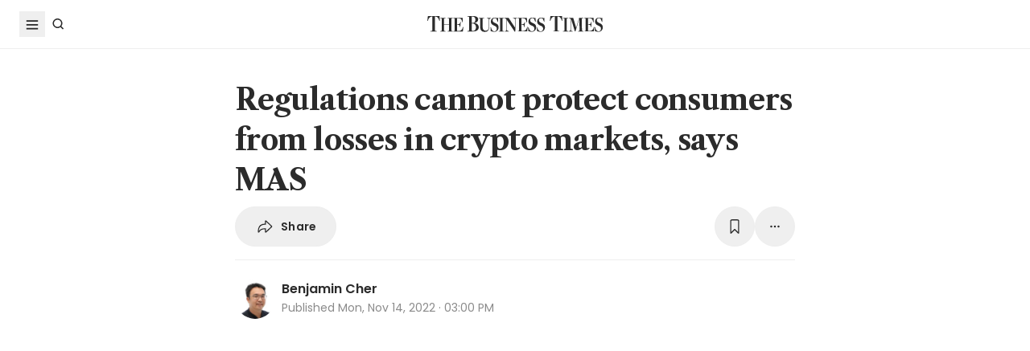

--- FILE ---
content_type: text/html; charset=utf8
request_url: https://www.businesstimes.com.sg/startups-tech/startups/mobile-spotlight/regulations-cannot-protect-consumers-losses-crypto-markets
body_size: 27908
content:
<!doctype html>
<html lang="en">
  <head>
    <meta charset="UTF-8" />
    <meta content="width" name="MobileOptimized" />
    <meta content="true" name="HandheldFriendly" />
    <meta content="width=device-width, initial-scale=1" name="viewport" />
    <meta content="ie=edge" http-equiv="x-ua-compatible" />
    <meta name="google-play-app" content="app-id=com.ps.bt" />
    <meta name="apple-itunes-app" content="app-id=531275824" />
    <link rel="manifest" href="/manifest.json" />

    <script>
      // Initialize the google variables.
      var googletag = googletag || {};
      googletag.cmd = googletag.cmd || [];
      // Add a place to store the slot name variable.
      googletag.slots = googletag.slots || {};
    </script>

    <script
      type="text/javascript"
      src="https://securepubads.g.doubleclick.net/tag/js/gpt.js"
      async
    ></script>

    <script
      type="text/javascript"
      src="https://adtag.sphdigital.com/tag/ads/ads_checker.js"
    ></script>

    <title data-rh="true">Regulations cannot protect consumers from losses in crypto markets, says MAS - The Business Times</title><meta data-rh="true" name="description" content="THE Monetary Authority of Singapore (MAS) has called on consumers to “exercise utmost caution when trading in cryptocurrency” in its responses to queries about FTX and its operations here."/><meta data-rh="true" name="robots" content="index, follow, max-image-preview:large"/><meta data-rh="true" name="article:title" content="Regulations cannot protect consumers from losses in crypto markets, says MAS - The Business Times"/><meta data-rh="true" name="article:description" content="THE Monetary Authority of Singapore (MAS) has called on consumers to “exercise utmost caution when trading in cryptocurrency” in its responses to queries about FTX and its operations here."/><meta data-rh="true" name="article:published_time" content="2022-11-14T15:00:14+08:00"/><meta data-rh="true" name="created" content="X"/><meta data-rh="true" name="article:modified_time" content="2022-11-15T08:59:10+08:00"/><meta data-rh="true" name="updated" content="X"/><meta data-rh="true" name="article:articleid" content="417770"/><meta data-rh="true" name="articleid" content="417770"/><meta data-rh="true" name="article_id" content="417770"/><meta data-rh="true" name="article_tags" content="ftx,monetary authority of singapore,cryptocurrencies,mobile spotlight"/><meta data-rh="true" name="article:sph-keywords" content="FTX,Monetary Authority of Singapore,Cryptocurrencies,Mobile Spotlight"/><meta data-rh="true" name="article:author" content="Benjamin Cher"/><meta data-rh="true" name="author" content="Benjamin Cher"/><meta data-rh="true" name="article:sph-accessflag" content="0"/><meta data-rh="true" name="article:pageclass" content="article"/><meta data-rh="true" name="google-site-verification" content="64YzaSIKUvOcgG1DccSNNzlWDqXwjSx4lDDgbgtDLJE"/><meta data-rh="true" name="format-detection" content="telephone=no"/><meta data-rh="true" name="article:category_id" content=""/><meta data-rh="true" name="article:category" content="Startups &amp; Tech"/><meta data-rh="true" property="og:site_name" content="The Business Times"/><meta data-rh="true" property="og:type" content="article"/><meta data-rh="true" property="og:url" content="https://www.businesstimes.com.sg/startups-tech/startups/mobile-spotlight/regulations-cannot-protect-consumers-losses-crypto-markets"/><meta data-rh="true" property="og:title" content="Regulations cannot protect consumers from losses in crypto markets, says MAS"/><meta data-rh="true" property="og:description" content="THE Monetary Authority of Singapore (MAS) has called on consumers to “exercise utmost caution when trading in cryptocurrency” in its responses to queries about FTX and its operations here. Read more at The Business Times."/><meta data-rh="true" property="og:locale" content="en_SG"/><meta data-rh="true" property="og:image" content="https://cassette.sphdigital.com.sg/image/businesstimes/51a70b57fc5d90a940c5e4a048fd0767383991f95d1a07fade7bf222ac490da4?w=1200&amp;f=webp"/><meta data-rh="true" property="og:image:width" content="1200"/><meta data-rh="true" property="og:image:height" content="630"/><meta data-rh="true" property="og:image:alt" content="MAS reiterates the hazards of cryptocurrency trading for the general public in its response to queries on FTX&#x27;s operations in Singapore."/><meta data-rh="true" property="fb:admins" content="100008016031098"/><meta data-rh="true" property="fb:pages" content="288031731262011"/><meta data-rh="true" property="fb:app_id" content="328386607332790"/><meta data-rh="true" name="twitter:card" content="summary_large_image"/><meta data-rh="true" name="twitter:site" content="@BusinessTimes"/><meta data-rh="true" name="twitter:title" content="Regulations cannot protect consumers from losses in crypto markets, says MAS"/><meta data-rh="true" name="twitter:url" content="https://www.businesstimes.com.sg/startups-tech/startups/mobile-spotlight/regulations-cannot-protect-consumers-losses-crypto-markets"/><meta data-rh="true" name="twitter:description" content="THE Monetary Authority of Singapore (MAS) has called on consumers to “exercise utmost caution when trading in cryptocurrency” in its responses to queries about FTX and its operations here. "/><meta data-rh="true" name="twitter:image" content="https://cassette.sphdigital.com.sg/image/businesstimes/51a70b57fc5d90a940c5e4a048fd0767383991f95d1a07fade7bf222ac490da4?w=1200&amp;f=webp"/><meta data-rh="true" name="twitter:image:alt" content="MAS reiterates the hazards of cryptocurrency trading for the general public in its response to queries on FTX&#x27;s operations in Singapore."/><meta data-rh="true" name="twitter:app:country" content="US"/><meta data-rh="true" name="twitter:app:id:iphone" content="531275824"/><meta data-rh="true" name="twitter:app:url:iphone" content="com.sph.bt://url=https://www.businesstimes.com.sg/startups-tech/startups/mobile-spotlight/regulations-cannot-protect-consumers-losses-crypto-markets"/><meta data-rh="true" name="twitter:app:id:ipad" content="531283825"/><meta data-rh="true" name="twitter:app:url:ipad" content="com.sph.bt://url=https://www.businesstimes.com.sg/startups-tech/startups/mobile-spotlight/regulations-cannot-protect-consumers-losses-crypto-markets"/><meta data-rh="true" name="twitter:app:id:googleplay" content="com.ps.bt"/><meta data-rh="true" name="twitter:app:url:googleplay" content="com.sph.bt://url=https://www.businesstimes.com.sg/startups-tech/startups/mobile-spotlight/regulations-cannot-protect-consumers-losses-crypto-markets"/><meta data-rh="true" property="al:ios:url" content="https://www.businesstimes.com.sg/startups-tech/startups/mobile-spotlight/regulations-cannot-protect-consumers-losses-crypto-markets"/><meta data-rh="true" property="al:ios:app_store_id" content="531275824"/><meta data-rh="true" property="al:ios:app_name" content="Business Times"/><meta data-rh="true" property="al:android:url" content="https://www.businesstimes.com.sg/startups-tech/startups/mobile-spotlight/regulations-cannot-protect-consumers-losses-crypto-markets"/><meta data-rh="true" property="al:android:package" content="com.ps.bt"/><meta data-rh="true" property="al:android:app_name" content="The Business Times"/><meta data-rh="true" property="al:web:url" content="https://www.businesstimes.com.sg/startups-tech/startups/mobile-spotlight/regulations-cannot-protect-consumers-losses-crypto-markets"/><meta data-rh="true" name="grapeshot_tag" id="grapeshot" data-testid="grapeshot" content="ias_1519568_pg,ias_1518357_pg,ias_1519349_pg,ias_1519567_pg,ias_1518336_pg,ias_1519534_pg,ias_1519569_pg,ias_1518366_pg,ias_1519566_pg,ias_1519342_pg,ias_1510285_pg,ias_1500084_pg,ias_1519571_pg,ias_1510208_pg,ias_1518364_pg,ias_3017575_pg,ias_1510207_pg,ias_1522513_pg,ias_1519343_pg,ias_3017574_pg,ias_3017604_pg,ias_1527944_pg,ias_3017602_pg,ias_1518337_pg,ias_1519570_pg,ias_3010239_pg,ias_3017595_pg"/><link data-rh="true" href="/favicon.ico" rel="icon" type="image/x-icon"/><link data-rh="true" rel="alternate" href="android-app://com.ps.bt/https/www.businesstimes.com.sg/startups-tech/startups/mobile-spotlight/regulations-cannot-protect-consumers-losses-crypto-markets"/><link data-rh="true" rel="alternate" href="https://www.businesstimes.com.sg/startups-tech/startups/mobile-spotlight/regulations-cannot-protect-consumers-losses-crypto-markets" hrefLang="x-default"/><link data-rh="true" rel="alternate" href="https://www.businesstimes.com.sg/startups-tech/startups/mobile-spotlight/regulations-cannot-protect-consumers-losses-crypto-markets" hrefLang="en"/><link data-rh="true" rel="canonical" href="https://www.businesstimes.com.sg/startups-tech/startups/mobile-spotlight/regulations-cannot-protect-consumers-losses-crypto-markets"/><script data-rh="true" >;window.NREUM||(NREUM={});NREUM.init={session_replay:{enabled:true,block_selector:'',mask_text_selector:'*',sampling_rate:10.0,error_sampling_rate:100.0,mask_all_inputs:true,collect_fonts:true,inline_images:false,inline_stylesheet:true,mask_input_options:{}},distributed_tracing:{enabled:true},privacy:{cookies_enabled:true},ajax:{deny_list:["bam.nr-data.net"]}};;NREUM.loader_config={accountID:"225023",trustKey:"225023",agentID:"1103312515",licenseKey:"NRBR-70564e4017ab43d3811",applicationID:"1103312515"};;NREUM.info={beacon:"bam.nr-data.net",errorBeacon:"bam.nr-data.net",licenseKey:"NRBR-70564e4017ab43d3811",applicationID:"1103312515",sa:1};</script><script data-rh="true" type="text/javascript" src="/assets-web2/nr-loader-spa.1.252.0.min-DkQvycqG.js" async="true"></script><script data-rh="true" id="ads-settings">var googletag = googletag || {}; googletag.cmd = googletag.cmd || []; googletag.slots = googletag.slots || {}; window.bt_page_data = {"pageType":"articles","path":"/startups-tech/startups","adUnits":[{"id":"dfp-ad-prestitial","type":"prestitial","pattern":"/5908/bt/prestitial/startups-tech/startups","slotSize":[1,1],"sizeMapping":[],"position":"prestitial","weight":"3","slotTargets":[{"key":"btarticleid","value":"417770"},{"key":"bttags","value":"ftx,monetary authority of singapore,cryptocurrencies,mobile spotlight"},{"key":"gs_channels","value":"ias_1519568_pg,ias_1518357_pg,ias_1519349_pg,ias_1519567_pg,ias_1518336_pg,ias_1519534_pg,ias_1519569_pg,ias_1518366_pg,ias_1519566_pg,ias_1519342_pg,ias_1510285_pg,ias_1500084_pg,ias_1519571_pg,ias_1510208_pg,ias_1518364_pg,ias_3017575_pg,ias_1510207_pg,ias_1522513_pg,ias_1519343_pg,ias_3017574_pg,ias_3017604_pg,ias_1527944_pg,ias_3017602_pg,ias_1518337_pg,ias_1519570_pg,ias_3010239_pg,ias_3017595_pg"}]},{"id":"dfp-ad-lb1","type":"lb1","pattern":"/5908/bt/lb1/startups-tech/startups","slotSize":[[970,90],[728,90],[970,250],[320,50],[320,100],[320,250],["fluid"]],"sizeMapping":[[[1024,0],[[970,90],[728,90],[970,250],"fluid"]],[[740,0],[[728,90],"fluid"]],[[320,0],[[320,50],[320,100],[320,250],"fluid"]],[[0,0],[[320,50],[320,100],[320,250],"fluid"]]],"position":"1","weight":"1","slotTargets":[{"key":"btarticleid","value":"417770"},{"key":"bttags","value":"ftx,monetary authority of singapore,cryptocurrencies,mobile spotlight"},{"key":"gs_channels","value":"ias_1519568_pg,ias_1518357_pg,ias_1519349_pg,ias_1519567_pg,ias_1518336_pg,ias_1519534_pg,ias_1519569_pg,ias_1518366_pg,ias_1519566_pg,ias_1519342_pg,ias_1510285_pg,ias_1500084_pg,ias_1519571_pg,ias_1510208_pg,ias_1518364_pg,ias_3017575_pg,ias_1510207_pg,ias_1522513_pg,ias_1519343_pg,ias_3017574_pg,ias_3017604_pg,ias_1527944_pg,ias_3017602_pg,ias_1518337_pg,ias_1519570_pg,ias_3010239_pg,ias_3017595_pg"}]},{"id":"dfp-ad-imu1","type":"imu1","pattern":"/5908/bt/imu1/startups-tech/startups","slotSize":[["fluid"],[300,250],[1,1]],"sizeMapping":[],"position":"1","weight":"5","slotTargets":[{"key":"btarticleid","value":"417770"},{"key":"bttags","value":"ftx,monetary authority of singapore,cryptocurrencies,mobile spotlight"},{"key":"gs_channels","value":"ias_1519568_pg,ias_1518357_pg,ias_1519349_pg,ias_1519567_pg,ias_1518336_pg,ias_1519534_pg,ias_1519569_pg,ias_1518366_pg,ias_1519566_pg,ias_1519342_pg,ias_1510285_pg,ias_1500084_pg,ias_1519571_pg,ias_1510208_pg,ias_1518364_pg,ias_3017575_pg,ias_1510207_pg,ias_1522513_pg,ias_1519343_pg,ias_3017574_pg,ias_3017604_pg,ias_1527944_pg,ias_3017602_pg,ias_1518337_pg,ias_1519570_pg,ias_3010239_pg,ias_3017595_pg"}]},{"id":"dfp-ad-imu2","type":"imu2","pattern":"/5908/bt/imu2/startups-tech/startups","slotSize":[[300,250],[300,600],["fluid"]],"sizeMapping":[],"position":"2","weight":"6","slotTargets":[{"key":"btarticleid","value":"417770"},{"key":"bttags","value":"ftx,monetary authority of singapore,cryptocurrencies,mobile spotlight"},{"key":"gs_channels","value":"ias_1519568_pg,ias_1518357_pg,ias_1519349_pg,ias_1519567_pg,ias_1518336_pg,ias_1519534_pg,ias_1519569_pg,ias_1518366_pg,ias_1519566_pg,ias_1519342_pg,ias_1510285_pg,ias_1500084_pg,ias_1519571_pg,ias_1510208_pg,ias_1518364_pg,ias_3017575_pg,ias_1510207_pg,ias_1522513_pg,ias_1519343_pg,ias_3017574_pg,ias_3017604_pg,ias_1527944_pg,ias_3017602_pg,ias_1518337_pg,ias_1519570_pg,ias_3010239_pg,ias_3017595_pg"}]},{"id":"dfp-ad-imu3","type":"imu3","pattern":"/5908/bt/imu3/startups-tech/startups","slotSize":[[300,250]],"sizeMapping":[],"position":"3","weight":"7","slotTargets":[{"key":"btarticleid","value":"417770"},{"key":"bttags","value":"ftx,monetary authority of singapore,cryptocurrencies,mobile spotlight"},{"key":"gs_channels","value":"ias_1519568_pg,ias_1518357_pg,ias_1519349_pg,ias_1519567_pg,ias_1518336_pg,ias_1519534_pg,ias_1519569_pg,ias_1518366_pg,ias_1519566_pg,ias_1519342_pg,ias_1510285_pg,ias_1500084_pg,ias_1519571_pg,ias_1510208_pg,ias_1518364_pg,ias_3017575_pg,ias_1510207_pg,ias_1522513_pg,ias_1519343_pg,ias_3017574_pg,ias_3017604_pg,ias_1527944_pg,ias_3017602_pg,ias_1518337_pg,ias_1519570_pg,ias_3010239_pg,ias_3017595_pg"}]},{"id":"dfp-ad-midarticlespecial","type":"midarticlespecial","pattern":"/5908/bt/midarticlespecial/startups-tech/startups","slotSize":[[1,1],["fluid"],[640,480],[300,169],[300,225],[300,250],[480,270],[480,360],[640,36]],"sizeMapping":[],"position":"midarticlespecial","weight":"4","slotTargets":[{"key":"btarticleid","value":"417770"},{"key":"bttags","value":"ftx,monetary authority of singapore,cryptocurrencies,mobile spotlight"},{"key":"gs_channels","value":"ias_1519568_pg,ias_1518357_pg,ias_1519349_pg,ias_1519567_pg,ias_1518336_pg,ias_1519534_pg,ias_1519569_pg,ias_1518366_pg,ias_1519566_pg,ias_1519342_pg,ias_1510285_pg,ias_1500084_pg,ias_1519571_pg,ias_1510208_pg,ias_1518364_pg,ias_3017575_pg,ias_1510207_pg,ias_1522513_pg,ias_1519343_pg,ias_3017574_pg,ias_3017604_pg,ias_1527944_pg,ias_3017602_pg,ias_1518337_pg,ias_1519570_pg,ias_3010239_pg,ias_3017595_pg"}]},{"id":"dfp-ad-catfish","type":"catfish","pattern":"/5908/bt/catfish/startups-tech/startups","slotSize":[1,1],"sizeMapping":[],"position":"catfish","weight":"3","slotTargets":[{"key":"btarticleid","value":"417770"},{"key":"bttags","value":"ftx,monetary authority of singapore,cryptocurrencies,mobile spotlight"},{"key":"gs_channels","value":"ias_1519568_pg,ias_1518357_pg,ias_1519349_pg,ias_1519567_pg,ias_1518336_pg,ias_1519534_pg,ias_1519569_pg,ias_1518366_pg,ias_1519566_pg,ias_1519342_pg,ias_1510285_pg,ias_1500084_pg,ias_1519571_pg,ias_1510208_pg,ias_1518364_pg,ias_3017575_pg,ias_1510207_pg,ias_1522513_pg,ias_1519343_pg,ias_3017574_pg,ias_3017604_pg,ias_1527944_pg,ias_3017602_pg,ias_1518337_pg,ias_1519570_pg,ias_3010239_pg,ias_3017595_pg"}]}],"adTargets":[{"key":"page","value":"article"},{"key":"abVariant","value":"control"}],"userInfo":{"service_type":"","display_name":"","mysphw":"","mySPHSessionId":"","usertype":"y-anoy"}}; var loaded_dfp_tags = '{"prestitial":{"adunit":"/5908/bt/prestitial/startups-tech/startups","slotname":"dfp-ad-prestitial","size":"1,1"},"lb1":{"adunit":"/5908/bt/lb1/startups-tech/startups","slotname":"dfp-ad-lb1","size":"970x90,728x90,970x250,320x50,320x100,320x250,fluid"},"imu1":{"adunit":"/5908/bt/imu1/startups-tech/startups","slotname":"dfp-ad-imu1","size":"fluid,300x250,1x1"},"imu2":{"adunit":"/5908/bt/imu2/startups-tech/startups","slotname":"dfp-ad-imu2","size":"300x250,300x600,fluid"},"imu3":{"adunit":"/5908/bt/imu3/startups-tech/startups","slotname":"dfp-ad-imu3","size":"300x250"},"midarticlespecial":{"adunit":"/5908/bt/midarticlespecial/startups-tech/startups","slotname":"dfp-ad-midarticlespecial","size":"1x1,fluid,640x480,300x169,300x225,300x250,480x270,480x360,640x36"},"catfish":{"adunit":"/5908/bt/catfish/startups-tech/startups","slotname":"dfp-ad-catfish","size":"1,1"}}';(function() {
      if (typeof window > "u")
        return;
      const t13 = window.location.search.includes("dfp_preview");
      screen.width >= 768 && t13 && setTimeout(function() {
        const a24 = document.getElementById("MyPageOverlay");
        a24 && (a24 == null || a24.classList.remove("overlayWhite"));
      }, 4e3);
    })()</script><script data-rh="true" type="text/javascript" src="https://cdn.sphlabs.com/suid/suid.min.js"></script><script data-rh="true" type="text/javascript" src="https://adtag.sphdigital.com/tag/smx/prebid.js"></script><script data-rh="true" type="text/javascript" src="/_web2/2.44.6/bt_ads.js?v=2.44.6" defer="true"></script><script data-rh="true" type="text/javascript" src="/_web2/betterads_head2.js?v=2.44.6" defer="true"></script><script data-rh="true" id="ga_data_layer_417770">
var _data = {};
_data = {
  "articleid"      : "417770",
  "cue_articleid"  : "417770",
  "at"             : "",
  "author"         : "Benjamin Cher",
  "chapter1"       : "startups-tech_startups",
  "contentcat"     : "1",
  "contenttype"    : "1",
  "keyword"        : "ftx, monetary authority of singapore, cryptocurrencies, mobile spotlight",
  "level2"         : "startups-tech",
  "pagination"     : "1",
  "permutive_id"   : window.localStorage.getItem("permutive-id") || "",
  "pubdate"        : "2022-11-14 15:00:14",
  "story_threads"  : "mobile spotlight",
  "title"          : "Regulations cannot protect consumers from losses in crypto markets, says MAS",
  "visitorcat"     : "1",
  "termid"         : "",
  "product_flag"   : "(not set)",
  "user_keyword"   : "(not set)",
  "adblocker"      : 0,
  "cd_version"     : "bt2",
  "gs_channels"    : "ias_1519568_pg,ias_1518357_pg,ias_1519349_pg,ias_1519567_pg,ias_1518336_pg,ias_1519534_pg,ias_1519569_pg,ias_1518366_pg,ias_1519566_pg,ias_1519342_pg,ias_1510285_pg,ias_1500084_pg,ias_1519571_pg,ias_1510208_pg,ias_1518364_pg,ias_3017575_pg,ias_1510207_pg,ias_1522513_pg,ias_1519343_pg,ias_3017574_pg,ias_3017604_pg,ias_1527944_pg,ias_3017602_pg,ias_1518337_pg,ias_1519570_pg,ias_3010239_pg,ias_3017595_pg",
  "event"          : "undefined",
  "abVariant"      : "control",
  "language"       : "en",
};

var isArticlePage = false;
if (typeof _data != "undefined" && typeof _data.articleid != "undefined" && _data.articleid != "") {
  isArticlePage = true;
}
          </script><script data-rh="true" id="permutive_script">
var permutive_keys = {
  articleid: "417770",
  chapter1: "startups-tech_startups",
  contentcat: "1",
  contenttype: "1",
  gsKeywords: ["ias_1519568_pg","ias_1518357_pg","ias_1519349_pg","ias_1519567_pg","ias_1518336_pg","ias_1519534_pg","ias_1519569_pg","ias_1518366_pg","ias_1519566_pg","ias_1519342_pg","ias_1510285_pg","ias_1500084_pg","ias_1519571_pg","ias_1510208_pg","ias_1518364_pg","ias_3017575_pg","ias_1510207_pg","ias_1522513_pg","ias_1519343_pg","ias_3017574_pg","ias_3017604_pg","ias_1527944_pg","ias_3017602_pg","ias_1518337_pg","ias_1519570_pg","ias_3010239_pg","ias_3017595_pg"],
  keywords: ["ftx"," monetary authority of singapore"," cryptocurrencies"," mobile spotlight"],
  sph_seg: [],
  story_threads: "mobile spotlight",
  title: "Regulations cannot protect consumers from losses in crypto markets, says MAS",
  visitorcat: "anonymous",
};

per_userid = "";
var per_ptid = "";


if (typeof _data != 'undefined') {
  if (typeof _data.at != 'undefined' && _data.at != "") { per_userid = _data.at; }
  if (
    typeof per_getcookie("mysph_lr") != "undefined" &&
    per_getcookie("mysph_lr") != ""
  ) {
    per_ptid = per_getcookie("mysph_lr");
  }
  if (typeof _data.pagination != 'undefined' && _data.pagination != "") { permutive_keys.pagination = parseInt(_data.pagination); }
  if (typeof _data.printcat != 'undefined' && _data.printcat != "") { permutive_keys.printcat = _data.printcat; }
}

function per_getcookie(cname) {
  if (document.cookie.length > 0) {
    c_start = document.cookie.indexOf(cname + "=");
    if (c_start != -1) {
      c_start = c_start + cname.length + 1;
      c_end   = document.cookie.indexOf(";", c_start);
      if (c_end == -1) { c_end = document.cookie.length }
      return unescape(document.cookie.substring(c_start, c_end))
    }
  }
  return ""
}

var per_suid = per_getcookie('suid');
var sph_seg  = per_getcookie('sph_seg');
if (typeof sph_seg != 'undefined' && sph_seg != "") { permutive_keys.sph_seg = sph_seg.toLowerCase().split(','); }

!function (e, o, n, i) { if (!e) { e = e || {}, window.permutive = e, e.q = []; var t = function () { return ([1e7] + -1e3 + -4e3 + -8e3 + -1e11).replace(/[018]/g, function (e) { return (e ^ (window.crypto || window.msCrypto).getRandomValues(new Uint8Array(1))[0] & 15 >> e / 4).toString(16) }) }; e.config = i || {}, e.config.apiKey = o, e.config.workspaceId = n, e.config.environment = e.config.environment || "production", (window.crypto || window.msCrypto) && (e.config.viewId = t()); for (var g = ["addon", "identify", "track", "trigger", "query", "segment", "segments", "ready", "on", "once", "user", "consent"], r = 0; r < g.length; r++) { var w = g[r]; e[w] = function (o) { return function () { var n = Array.prototype.slice.call(arguments, 0); e.q.push({ functionName: o, arguments: n }) } }(w) } } }(window.permutive, "ab403253-b305-47fa-a31b-3efb2473166f", "5f876161-9740-4cc8-9b64-4585990b2690", {});
window.googletag = window.googletag || {}, window.googletag.cmd = window.googletag.cmd || [], window.googletag.cmd.push(function () { if (0 === window.googletag.pubads().getTargeting("permutive").length) { var e = window.localStorage.getItem("_pdfps"); window.googletag.pubads().setTargeting("permutive", e ? JSON.parse(e) : []); var o = window.localStorage.getItem("permutive-id"); window.googletag.pubads().setTargeting("puid", o ? o : ""); window.googletag.pubads().setTargeting("ptime", Date.now().toString()); window.permutive.config.viewId && window.googletag.pubads().setTargeting("prmtvvid", window.permutive.config.viewId); window.permutive.config.workspaceId && window.googletag.pubads().setTargeting("prmtvwid", window.permutive.config.workspaceId); } });

permutive.identify([
  {
    id: per_userid,
    tag: "userid",
    priority: 0,
  },
  {
    id: per_ptid,
    tag: "ptid",
    priority: 1,
  },
  {
    id: per_suid,
    tag: "suid",
    priority: 2,
  },
]);

permutive.addon('web', {
  page: permutive_keys
});

// Permutive Ready check with Timeout function definition
window.permutive.readyWithTimeout = function (e, i, t) { var u = !1, n = function () { u || (e(), u = !0) }; (t = t || 1 / 0) !== 1 / 0 && window.setTimeout(n, t), permutive.ready(n, i) };
        </script><script data-rh="true" >var gs_channels = ["ias_1519568_pg,ias_1518357_pg,ias_1519349_pg,ias_1519567_pg,ias_1518336_pg,ias_1519534_pg,ias_1519569_pg,ias_1518366_pg,ias_1519566_pg,ias_1519342_pg,ias_1510285_pg,ias_1500084_pg,ias_1519571_pg,ias_1510208_pg,ias_1518364_pg,ias_3017575_pg,ias_1510207_pg,ias_1522513_pg,ias_1519343_pg,ias_3017574_pg,ias_3017604_pg,ias_1527944_pg,ias_3017602_pg,ias_1518337_pg,ias_1519570_pg,ias_3010239_pg,ias_3017595_pg"];</script><script data-rh="true" type="application/ld+json">{"@context":"https://schema.org","@graph":[{"@type":"WebSite","name":"The Business Times","url":"https://www.businesstimes.com.sg/","potentialAction":{"@type":"SearchAction","target":"https://www.businesstimes.com.sg/search?query={search_term_string}","query-input":"required name=search_term_string"}},{"@type":"NewsArticle","headline":"Regulations cannot protect consumers from losses in crypto markets, says MAS","datePublished":"2022-11-14T07:00:14.000Z","dateModified":"2022-11-15T00:59:10.000Z","author":[{"@type":"Person","name":"Benjamin Cher","url":"https://www.businesstimes.com.sg/authors/benjamin-cher"}],"publisher":{"@type":"NewsMediaOrganization","name":"The Business Times","logo":{"@type":"ImageObject","url":"https://www.businesstimes.com.sg/assets-web2/bt-logo-72-1T5NabTC.jpg"}},"description":"THE Monetary Authority of Singapore (MAS) has called on consumers to “exercise utmost caution when trading in cryptocurrency” in its responses to queries about FTX and its operations here. ","image":["https://cassette.sphdigital.com.sg/image/businesstimes/51a70b57fc5d90a940c5e4a048fd0767383991f95d1a07fade7bf222ac490da4"],"mainEntityOfPage":{"@type":"WebPage","@id":"https://www.businesstimes.com.sg/startups-tech/startups/mobile-spotlight/regulations-cannot-protect-consumers-losses-crypto-markets"}}]}</script>

    <script
      id="smx-prebid-js"
      type="text/javascript"
      src="https://adtag.sphdigital.com/tag/smx/smx_prebid.js"
    ></script>
    <script type="module" crossorigin src="/assets-web2/index-426gRhXN.js"></script>
    <link rel="modulepreload" crossorigin href="/assets-web2/vendor-CIUslood.js">
    <link rel="stylesheet" crossorigin href="/assets-web2/vendor-DHXw3IPS.css">
    <link rel="stylesheet" crossorigin href="/assets-web2/index-Q2ez_lGy.css">
  </head>
  <body>
    <div id="MyPageOverlay" class="overlayWhite"></div>
    <div id="postitial_holder"></div>

    <div id="app"><main class="flex w-screen max-w-full flex-col antialiased" id="background_container"><div class="mx-auto flex w-full flex-grow flex-col items-center" id="content-container"><div class="w-full" data-testid="article-content-component"><div id="dfp-ad-lb1" class="ad-placeholder no-print no-print flex min-h-[50px] flex-col items-center justify-center border-b border-gray-175 bg-gray-125 py-1 md:py-3 lg:min-h-[250px]" data-testid="dfp-ad-lb1" data-ad-type="lb1" data-ad-index="0"></div><header data-testid="navigation-bar" class="_componentHeader_wuadj_1 no-print sticky left-0 top-[-1px] z-30 w-full flex-none"><div class="relative flex min-h-[50px] w-full items-center border-b border-gray-175 bg-white"><div class="mx-auto flex h-full w-full max-w-[1900px] px-2 lg:px-6 justify-between min-h-[60px]"><div class="flex items-center"><button aria-label="Toggle side menu" class="block flex-none cursor-pointer opacity-100 duration-300 border-0 p-1 !outline-none focus-within:outline-0 focus:outline-0 lg:hover:rounded-full lg:hover:bg-gray-250"><svg xmlns="http://www.w3.org/2000/svg" viewBox="0 0 24 24" class="hidden lg:block text-gray-850" style="width:24px;height:24px"><rect x="20%" y="30%" width="60%" height="1.8" fill="currentColor"></rect><rect x="20%" y="50%" width="60%" height="1.8" fill="currentColor"></rect><rect x="20%" y="70%" width="60%" height="1.8" fill="currentColor"></rect></svg><svg xmlns="http://www.w3.org/2000/svg" viewBox="0 0 24 24" class="block lg:hidden text-gray-850" style="width:24px;height:24px"><rect x="20%" y="30%" width="9" height="1.5" fill="currentColor"></rect><rect x="20%" y="50%" width="6" height="1.5" fill="currentColor"></rect><rect x="20%" y="70%" width="9" height="1.5" fill="currentColor"></rect><rect x="20" y="70%" width="3" height="1.5" transform="rotate(45 22 16)" fill="currentColor"></rect><circle cx="70%" cy="13" r="3.25" stroke="currentColor" stroke-width="1.5" fill="none"></circle></svg></button><div class="hidden flex-none lg:block"><a class="flex cursor-pointer items-center justify-center opacity-100 duration-300 border-0 p-1 text-gray-850 outline-none focus-within:outline-0 focus:outline-0 lg:hover:rounded-full lg:hover:bg-gray-250" aria-label="Search" href="/search" data-discover="true"><svg xmlns="http://www.w3.org/2000/svg" viewBox="0 0 24 24" class="" style="width:24px;height:24px"><path d="M11.5 5C14.8137 5 17.5 7.68629 17.5 11C17.5 12.3865 17.028 13.6617 16.2383 14.6777L19.0957 17.5352L18.0352 18.5967L15.1777 15.7383C14.1617 16.528 12.8865 17 11.5 17C8.18629 17 5.5 14.3137 5.5 11C5.5 7.68629 8.18629 5 11.5 5ZM11.5 6.5C9.01472 6.5 7 8.51472 7 11C7 13.4853 9.01472 15.5 11.5 15.5C13.9853 15.5 16 13.4853 16 11C16 8.51472 13.9853 6.5 11.5 6.5Z" fill="currentColor"></path></svg><p class="m-0 block pl-1 font-poppins text-sm font-medium tracking-2% lg:hidden">Search</p></a></div></div><div class="absolute left-1/2 top-1/2 block w-[241px] -translate-x-1/2 -translate-y-1/2 lg:w-auto"><div class="mx-auto py-4 lg:py-0"><a title="The Business Times" href="/global?ref=logo" data-discover="true"><img src="/assets-web2/logo-masthead-PNobukBu.svg" alt="The Business Times" width="220" height="19" class="mx-auto"/></a></div></div><div class="flex flex-none items-center"><div class="flex items-center justify-center  lg:mr-3"></div></div></div></div></header><div class="fixed bottom-40 right-4 z-[99999] px-3 lg:px-0" data-testid="pulse-entry-component"></div><div id="article-content-wrapper" class="relative w-full text-gray-850"><div class="no-print sticky left-0 right-0 z-20 h-[2px] w-full bg-gray-850 top-[60px]" style="transform:scaleX(0);transform-origin:0% 50% 0"></div><article class="display-type--mainNewsDefault w-full py-5 animate-slideIn" data-index="0" data-cueid="417770" data-url-path="/startups-tech/startups/mobile-spotlight/regulations-cannot-protect-consumers-losses-crypto-markets"><div class="relative"><div data-component="component-container" class="container px-3 md:pt-4"><div class="mx-auto mb-4 w-full px-0 md:w-10/12 md:px-3 lg:w-8/12"><h1 data-testid="article-title" class="mb-2 font-lct text-4xl font-bold leading-normal -tracking-2% text-gray-850 md:px-8 md:text-10xl">Regulations cannot protect consumers from losses in crypto markets, says MAS</h1><div class="md:px-8"><div class="flex w-full gap-1 lg:gap-2 print:hidden mb-4" data-testid="article-toolbar-component"><button class="!outline-none focus-within:outline-none focus:outline-none outline-0 focus-within:outline-0 focus:outline-0 flex cursor-pointer items-center justify-center whitespace-nowrap rounded-full border border-solid border-gray-175 text-center !font-poppins text-gray-850 transition-all duration-150 hover:border-gray-850 data-[size=lg]:h-[68px] data-[size=md]:h-[42px] data-[size=sm]:h-[36px] data-[size=xs]:h-[24px] font-semibold text-xs tracking-[0.02em] h-full p-2 lg:px-6 lg:py-3 md:flex md:items-center" data-testid="article-social-sharing-component"><img src="data:image/svg+xml,%3csvg%20width=&#x27;24&#x27;%20height=&#x27;24&#x27;%20viewBox=&#x27;0%200%2024%2024&#x27;%20fill=&#x27;none&#x27;%20xmlns=&#x27;http://www.w3.org/2000/svg&#x27;%3e%3cpath%20d=&#x27;M13.2119%2019.6187C12.6475%2019.6187%2012.2324%2019.2036%2012.2324%2018.6475V15.4766H11.9917C8.7793%2015.4766%206.74561%2016.29%205.30127%2019.0044C5.01074%2019.5356%204.62891%2019.6187%204.28027%2019.6187C3.83203%2019.6187%203.42529%2019.2202%203.42529%2018.5063C3.42529%2012.3721%206.02344%208.54541%2011.9917%208.54541H12.2324V5.40771C12.2324%204.85156%2012.6475%204.39502%2013.2285%204.39502C13.6353%204.39502%2013.9092%204.56934%2014.3491%204.98438L20.8984%2011.1104C21.2222%2011.4175%2021.3218%2011.7246%2021.3218%2012.0068C21.3218%2012.2808%2021.2139%2012.5962%2020.8984%2012.895L14.3491%2019.0791C13.9507%2019.4526%2013.6187%2019.6187%2013.2119%2019.6187ZM13.6851%2017.834C13.7349%2017.834%2013.7847%2017.8091%2013.8262%2017.7593L19.7446%2012.1646C19.811%2012.0981%2019.8276%2012.0566%2019.8276%2012.0068C19.8276%2011.957%2019.8027%2011.9072%2019.7446%2011.8491L13.8345%206.17969C13.793%206.14648%2013.7432%206.11328%2013.6934%206.11328C13.6187%206.11328%2013.5688%206.16309%2013.5688%206.22949V9.5249C13.5688%209.71582%2013.4858%209.79883%2013.2949%209.79883H12.1826C6.47998%209.79883%204.77002%2013.75%204.604%2017.668C4.604%2017.7344%204.62891%2017.7593%204.66211%2017.7593C4.70361%2017.7593%204.72021%2017.7344%204.74512%2017.6763C5.72461%2015.5928%208.23975%2014.2231%2012.1826%2014.2231H13.2949C13.4858%2014.2231%2013.5688%2014.3062%2013.5688%2014.4971V17.7095C13.5688%2017.7842%2013.6187%2017.834%2013.6851%2017.834Z&#x27;%20fill=&#x27;%232B2B2B&#x27;/%3e%3c/svg%3e" width="24" height="24" alt="share icon"/><p class="ml-2 hidden leading-none xs:block">Share</p></button><button class="!outline-none focus-within:outline-none focus:outline-none outline-0 focus-within:outline-0 focus:outline-0 cursor-pointer items-center justify-center whitespace-nowrap rounded-full border border-solid border-gray-175 text-center !font-poppins text-gray-850 transition-all duration-150 hover:border-gray-850 data-[size=lg]:h-[68px] data-[size=md]:h-[42px] data-[size=sm]:h-[36px] data-[size=xs]:h-[24px] font-semibold text-xs tracking-[0.02em] gap-1 aspect-square hidden xs:flex p-2 lg:p-3 ml-auto" data-testid="article-bookmark-button-component"><img src="data:image/svg+xml,%3csvg%20width=&#x27;24&#x27;%20height=&#x27;24&#x27;%20viewBox=&#x27;0%200%2024%2024&#x27;%20fill=&#x27;none&#x27;%20xmlns=&#x27;http://www.w3.org/2000/svg&#x27;%3e%3cpath%20d=&#x27;M7.28516%2020.897C6.729%2020.897%206.40527%2020.5317%206.40527%2019.8843V5.47412C6.40527%203.89697%207.19385%203.0918%208.75439%203.0918H15.2456C16.8062%203.0918%2017.5947%203.89697%2017.5947%205.47412V19.8843C17.5947%2020.5317%2017.271%2020.897%2016.7148%2020.897C16.3081%2020.897%2016.0674%2020.6646%2015.3203%2019.9424L12.0747%2016.7466C12.0415%2016.7051%2011.9668%2016.7051%2011.9253%2016.7466L8.67969%2019.9424C7.93262%2020.6646%207.69189%2020.897%207.28516%2020.897ZM7.96582%2018.6558L11.5601%2015.1694C11.8257%2014.9121%2012.1743%2014.9121%2012.4399%2015.1694L16.0342%2018.6558C16.1587%2018.772%2016.2832%2018.7388%2016.2832%2018.5728V5.49072C16.2832%204.77686%2015.9097%204.40332%2015.1875%204.40332H8.8208C8.09033%204.40332%207.7168%204.77686%207.7168%205.49072V18.5728C7.7168%2018.7388%207.84961%2018.772%207.96582%2018.6558Z&#x27;%20fill=&#x27;%232B2B2B&#x27;/%3e%3c/svg%3e" width="24" height="24" alt="play icon"/></button><div class="relative block flex-none" data-testid="article-all-tool-component" data-headlessui-state=""><button data-testid="article-popover-button" class="flex cursor-pointer items-center justify-center whitespace-nowrap rounded-full border border-solid border-gray-175 text-center !font-poppins text-gray-850 transition-all duration-150 hover:border-gray-850 data-[size=lg]:h-[68px] data-[size=md]:h-[42px] data-[size=sm]:h-[36px] data-[size=xs]:h-[24px] font-semibold text-xs tracking-[0.02em] !outline-none focus-within:outline-none focus:outline-none outline-0 focus-within:outline-0 focus:outline-0 aspect-square p-2 lg:p-3" type="button" aria-expanded="false" data-headlessui-state=""><img src="data:image/svg+xml,%3csvg%20width=&#x27;24&#x27;%20height=&#x27;24&#x27;%20viewBox=&#x27;0%200%2024%2024&#x27;%20fill=&#x27;none&#x27;%20xmlns=&#x27;http://www.w3.org/2000/svg&#x27;%3e%3crect%20x=&#x27;6.25&#x27;%20y=&#x27;10.75&#x27;%20width=&#x27;2.5&#x27;%20height=&#x27;2.5&#x27;%20rx=&#x27;1.25&#x27;%20fill=&#x27;%232B2B2B&#x27;/%3e%3crect%20x=&#x27;10.75&#x27;%20y=&#x27;10.75&#x27;%20width=&#x27;2.5&#x27;%20height=&#x27;2.5&#x27;%20rx=&#x27;1.25&#x27;%20fill=&#x27;%232B2B2B&#x27;/%3e%3crect%20x=&#x27;15.25&#x27;%20y=&#x27;10.75&#x27;%20width=&#x27;2.5&#x27;%20height=&#x27;2.5&#x27;%20rx=&#x27;1.25&#x27;%20fill=&#x27;%232B2B2B&#x27;/%3e%3c/svg%3e" width="24" height="24" alt="more tools"/></button></div><span hidden="" style="position:fixed;top:1px;left:1px;width:1px;height:0;padding:0;margin:-1px;overflow:hidden;clip:rect(0, 0, 0, 0);white-space:nowrap;border-width:0;display:none"></span></div></div><div></div><div class="mt-4 space-y-4 md:flex md:flex-wrap md:space-y-0 relative mb-6 min-h-[50px] pt-6 text-gray-850 md:px-8 before:absolute before:left-0 before:right-0 before:top-0 before:h-[1px] before:bg-gray-175 md:before:left-8 md:before:right-8"><div class="flex flex-row items-center justify-start gap-2" data-testid="article-byline-component"><div class="flex flex-shrink-0 flex-row items-center justify-start"><div class="flex-shrink-0 aspect-square overflow-hidden rounded-full" data-testid="article-byline-image-component"><img class="aspect-square object-cover" src="https://cassette.sphdigital.com.sg/image/businesstimes/d92453d882603582f82e9d21964cb95f871bc17fb68e4553d7399ce651bea32c?w=150&amp;f=webp" alt="Benjamin Cher" width="50" height="50"/></div></div><div class="flex flex-col flex-wrap pl-2"><div class="flex flex-wrap gap-x-1.5"><h4 class="word-break align-middle font-poppins text-base font-semibold text-gray-850" data-testid="article-byline-name-component"><a class="!text-gray-850 hover:underline" href="https://www.businesstimes.com.sg/authors/benjamin-cher?ref=article-top-byline" target="_blank">Benjamin Cher<!-- --> </a></h4></div><div class="font-poppins text-xs font-normal leading-6 text-gray-550"><span data-testid="article-published-time">Published <!-- -->Mon, Nov 14, 2022 · 03:00 PM</span></div></div></div></div><div class="no-print -mx-4 aspect-3x2 w-svw md:mx-0 md:w-full" data-testid="article-main-media-component"><div class="splide"><ul class="splide__pagination"></ul><div class="splide__arrows absolute flex h-full w-full items-center justify-between"><button class="splide__arrow splide__arrow--prev relative right-0 top-[unset] translate-x-0 !h-9 !w-9 rounded-full !border !border-solid border-gray-175 bg-white text-gray-850 !opacity-100 hover:border-gray-850 group cursor-pointer disabled:cursor-auto disabled:border-gray-175 -left-12"><img src="data:image/svg+xml,%3csvg%20viewBox=&#x27;0%200%2024%2024&#x27;%20fill=&#x27;none&#x27;%20xmlns=&#x27;http://www.w3.org/2000/svg&#x27;%3e%3cpath%20d=&#x27;M15%206L9%2012L15%2018&#x27;%20stroke=&#x27;%232b2b2b&#x27;%20stroke-width=&#x27;1.5&#x27;/%3e%3c/svg%3e" width="24" height="24" alt="Prev slide" aria-label="Previous slide" class="block flex-shrink-0 group-disabled:hidden"/><img src="data:image/svg+xml,%3csvg%20viewBox=&#x27;0%200%2024%2024&#x27;%20fill=&#x27;none&#x27;%20xmlns=&#x27;http://www.w3.org/2000/svg&#x27;%3e%3cpath%20d=&#x27;M15%206L9%2012L15%2018&#x27;%20stroke=&#x27;%23EEEEEE&#x27;%20stroke-width=&#x27;1.5&#x27;/%3e%3c/svg%3e" width="24" height="24" alt="Prev slide" aria-label="Previous slide" class="hidden flex-shrink-0 group-disabled:block"/></button><button class="splide__arrow splide__arrow--next relative left-[unset] top-[unset] translate-x-0 transition-colors !h-9 !w-9 rounded-full !border !border-solid border-gray-175 bg-white text-gray-850 !opacity-100 hover:border-gray-850 group cursor-pointer disabled:cursor-auto disabled:border-gray-175 -right-12"><img src="data:image/svg+xml,%3csvg%20viewBox=&#x27;0%200%2024%2024&#x27;%20fill=&#x27;none&#x27;%20xmlns=&#x27;http://www.w3.org/2000/svg&#x27;%3e%3cpath%20d=&#x27;M9%206L15%2012L9%2018&#x27;%20stroke=&#x27;%232B2B2B&#x27;%20stroke-width=&#x27;1.5&#x27;/%3e%3c/svg%3e" width="24" height="24" alt="Next slide" aria-label="Next slide" class="block flex-shrink-0 group-disabled:hidden"/><img src="data:image/svg+xml,%3csvg%20viewBox=&#x27;0%200%2024%2024&#x27;%20fill=&#x27;none&#x27;%20xmlns=&#x27;http://www.w3.org/2000/svg&#x27;%3e%3cpath%20d=&#x27;M9%206L15%2012L9%2018&#x27;%20stroke=&#x27;%23EEEEEE&#x27;%20stroke-width=&#x27;1.5&#x27;/%3e%3c/svg%3e" width="24" height="24" alt="Next slide" aria-label="Next slide" class="hidden flex-shrink-0 group-disabled:block"/></button></div><div class="splide__track"><ul class="splide__list"><li class="splide__slide flex w-full items-center justify-center"><div class="relative w-full overflow-hidden aspect-3x2" data-testid="article-thumbnail-component"><div style="background:center / cover no-repeat url(https://cassette.sphdigital.com.sg/image/businesstimes/51a70b57fc5d90a940c5e4a048fd0767383991f95d1a07fade7bf222ac490da4?w=960&amp;dpr=1&amp;f=webp)" class="absolute top-0 z-[-1] h-full w-full overflow-hidden blur-[100px]"></div><img class="relative z-10 h-full w-full object-contain" src="https://cassette.sphdigital.com.sg/image/businesstimes/51a70b57fc5d90a940c5e4a048fd0767383991f95d1a07fade7bf222ac490da4?w=960&amp;dpr=1&amp;f=webp" alt="MAS reiterates the hazards of cryptocurrency trading for the general public in its response to queries on FTX&#x27;s operations in Singapore." width="5411" height="3607"/></div></li></ul></div></div><div class="splide"><div class="splide__track"><ul class="splide__list"><li class="splide__slide px-3 py-2 font-poppins text-xs text-gray-850 md:px-8"><div>MAS reiterates the hazards of cryptocurrency trading for the general public in its response to queries on FTX&#x27;s operations in Singapore. PHOTO: ST FILE</div></li></ul></div></div></div><div class="mx-auto my-4 font-lucida text-xl leading-8 -tracking-5% text-gray-850 md:mb-6 md:px-8" data-testid="article-body-container"><p class="whitespace-pre-wrap break-words mb-4 md:mb-6" data-testid="article-paragraph-component">THE Monetary Authority of Singapore (MAS) has called on consumers to “exercise utmost caution when trading in cryptocurrency” in its responses to queries about FTX and its operations here. </p><p class="whitespace-pre-wrap break-words mb-4 md:mb-6" data-testid="article-paragraph-component">Currently, FTX.com does not operate in Singapore, nor does it have the licence or exemption to operate here. But the regulator noted that it cannot prevent SIngapore users from directly accessing overseas service providers. </p><p class="whitespace-pre-wrap break-words mb-4 md:mb-6" data-testid="article-paragraph-component">“MAS has been continually reminding the general public since 2017 that dealing in cryptocurrency is highly hazardous,” said a MAS spokesperson.</p><div data-component="component-container" class="container px-0 no-print"><div class="md:my-12 w-screen bg-gray-125 transition-all duration-300 border-gray-175 my-0 min-h-0 border-y-0 bg-none py-0" style="max-width:0px;margin-left:calc(-1*(0px - 100%) / 2 );margin-bottom:0;margin-top:0"><div class="no-print relative mx-auto w-full md:w-10/12 md:px-8 lg:w-8/12"><div id="dfp-ad-imu1" class="ad-placeholder no-print flex justify-center" data-testid="dfp-ad-imu1" data-ad-type="imu1" data-ad-index="0" data-ad-article-id="417770" data-ad-article-tags="ftx,monetary authority of singapore,cryptocurrencies,mobile spotlight" data-ad-gs-channels="ias_1519568_pg,ias_1518357_pg,ias_1519349_pg,ias_1519567_pg,ias_1518336_pg,ias_1519534_pg,ias_1519569_pg,ias_1518366_pg,ias_1519566_pg,ias_1519342_pg,ias_1510285_pg,ias_1500084_pg,ias_1519571_pg,ias_1510208_pg,ias_1518364_pg,ias_3017575_pg,ias_1510207_pg,ias_1522513_pg,ias_1519343_pg,ias_3017574_pg,ias_3017604_pg,ias_1527944_pg,ias_3017602_pg,ias_1518337_pg,ias_1519570_pg,ias_3010239_pg,ias_3017595_pg"></div></div></div></div><p class="whitespace-pre-wrap break-words mb-4 md:mb-6" data-testid="article-paragraph-component">On the question of whether “banning” Binance and placing it on the Investor Alert List (IAL) may have sent users into the arms of FTX, MAS clarified that Binance was not banned from operating in Singapore. Rather it did not have the proper licence to solicit customers from Singapore and had to stop doing so. The IAL is maintained for businesses that may be wrongly seen as being regulated by MAS.</p><p class="whitespace-pre-wrap break-words mb-4 md:mb-6" data-testid="article-paragraph-component">“It would not be meaningful for MAS to list all unlicensed entities on the IAL. MAS did not have cause to list FTX on the same basis as Binance,” said the spokesperson.</p><p class="whitespace-pre-wrap break-words mb-4 md:mb-6" data-testid="article-paragraph-component">As for why FTX did not migrate Singapore users to Quoine, the operator of the Liquid exchange in Singapore, MAS notes that both operate as separate entities. Quoine was acquired as part of the Liquid group acquisition by FTX in March 2022.</p><div data-component="component-container" class="container px-0 no-print"><div data-testid="article-inside-btg-newsletter-component" class="track-impression rounded-lg border border-gray-175 bg-white px-6 py-8 text-center shadow-[0px_4px_32px_0px_rgba(0,0,0,0.05)] no-print mb-6 lg:-mx-8" data-section-name="newsletter" data-section-label="decoding asia 1"><div class="mb-6 flex items-center justify-center gap-2 font-poppins text-xs font-medium leading-normal tracking-8% text-verticals-btblue"><div class="aspect-square h-[24px] w-[24px] overflow-hidden"><div class="animate-slideToTop"><svg xmlns="http://www.w3.org/2000/svg" viewBox="0 0 24 24" class="" style="width:24px;height:24px"><path d="M5.16748 18.0327C3.64404 18.0327 2.86768 17.271 2.86768 15.7622V7.67627C2.86768 6.16748 3.63672 5.40576 4.94775 5.40576H18.2412C19.7646 5.40576 20.541 6.16748 20.541 7.67627V15.7622C20.541 17.271 19.772 18.0327 18.4609 18.0327H5.16748ZM10.9976 12.2173C11.2246 12.4224 11.459 12.5176 11.7007 12.5176C11.9424 12.5176 12.1768 12.4224 12.4038 12.2173L18.666 6.57031C18.5488 6.54102 18.4243 6.52637 18.2778 6.52637H5.12354C4.98438 6.52637 4.85254 6.54102 4.73535 6.57031L10.9976 12.2173ZM19.4204 7.67627C19.4204 7.56641 19.4131 7.46387 19.3911 7.36865L14.9087 11.4043L19.4131 15.9087C19.4204 15.8647 19.4204 15.8135 19.4204 15.7622V7.67627ZM3.98828 15.7549C3.98828 15.8062 3.98828 15.8574 3.99561 15.9087L8.5 11.4116L4.01025 7.37598C3.99561 7.46387 3.98828 7.56641 3.98828 7.66895V15.7549ZM5.12354 16.9121H18.2778C18.4756 16.9121 18.6514 16.8828 18.7979 16.8242L14.103 12.1294L13.041 13.0889C12.6235 13.4697 12.1694 13.6455 11.7007 13.6455C11.2319 13.6455 10.7778 13.4697 10.3604 13.0889L9.29834 12.1294L4.61084 16.8242C4.75732 16.8828 4.93311 16.9121 5.12354 16.9121Z" fill="currentColor" data-icon="icon-envelope"></path></svg><svg xmlns="http://www.w3.org/2000/svg" viewBox="0 0 24 24" class="" style="width:24px;height:24px"><path d="M11.7817 19.1826C7.6582 19.1826 4.31104 15.8354 4.31104 11.7119C4.31104 7.58838 7.6582 4.24121 11.7817 4.24121C15.9053 4.24121 19.2524 7.58838 19.2524 11.7119C19.2524 15.8354 15.9053 19.1826 11.7817 19.1826ZM7.38721 6.9585C7.76807 7.22949 8.22217 7.44922 8.74951 7.61768C9.0791 6.72412 9.51123 5.9917 10.0166 5.479C9.02051 5.76465 8.12695 6.27734 7.38721 6.9585ZM13.5469 5.479C14.0522 5.9917 14.4844 6.72412 14.814 7.61768C15.3413 7.44922 15.7954 7.22949 16.1763 6.9585C15.4365 6.27734 14.543 5.76465 13.5469 5.479ZM9.69434 7.85938C10.1924 7.94727 10.7271 8.00586 11.3057 8.02783V5.65479C10.6758 5.93311 10.1045 6.73877 9.69434 7.85938ZM12.2651 5.65479V8.02783C12.8364 8.00586 13.3711 7.94727 13.8691 7.85938C13.459 6.73877 12.8877 5.93311 12.2651 5.65479ZM5.32178 11.2285H8.09033C8.12695 10.2471 8.25879 9.33154 8.47119 8.51123C7.76807 8.2915 7.1748 7.99854 6.73535 7.6543C5.93701 8.65039 5.42432 9.88086 5.32178 11.2285ZM15.4731 11.2285H18.2417C18.1392 9.88086 17.6265 8.65039 16.8281 7.6543C16.3887 7.99854 15.7954 8.2915 15.0923 8.51123C15.3047 9.33154 15.4365 10.2471 15.4731 11.2285ZM9.07178 11.2285H11.3057V8.9873C10.6392 8.95801 10.0093 8.88477 9.42334 8.76025C9.23291 9.50732 9.1084 10.3496 9.07178 11.2285ZM12.2651 11.2285H14.4917C14.4551 10.3496 14.3306 9.50732 14.1475 8.76025C13.5615 8.88477 12.9243 8.95801 12.2651 8.9873V11.2285ZM5.32178 12.188C5.42432 13.5503 5.94434 14.7954 6.75732 15.7915C7.19678 15.4546 7.78271 15.1689 8.47852 14.9419C8.25879 14.1216 8.12695 13.1914 8.09033 12.188H5.32178ZM9.07178 12.188C9.10107 13.0815 9.23291 13.9312 9.43066 14.6929C10.0093 14.5757 10.6465 14.4951 11.3057 14.4731V12.188H9.07178ZM12.2651 14.4731C12.9243 14.4951 13.5542 14.5757 14.1328 14.6929C14.3306 13.9312 14.4624 13.0815 14.4917 12.188H12.2651V14.4731ZM15.0923 14.9419C15.7808 15.1689 16.374 15.4546 16.8135 15.7915C17.6191 14.7954 18.1392 13.5503 18.2417 12.188H15.4731C15.4365 13.1914 15.3047 14.1216 15.0923 14.9419ZM12.2651 15.4326V17.7764C12.8804 17.498 13.4443 16.6997 13.8545 15.6011C13.3638 15.5059 12.8291 15.4546 12.2651 15.4326ZM9.70898 15.6011C10.1191 16.6924 10.6831 17.498 11.3057 17.7764V15.4326C10.7344 15.4546 10.1997 15.5059 9.70898 15.6011ZM14.8066 15.8354C14.4844 16.7144 14.0522 17.4321 13.5542 17.9375C14.5356 17.6592 15.4219 17.1538 16.1543 16.4873C15.7808 16.2236 15.3267 16.0039 14.8066 15.8354ZM7.40918 16.4873C8.1416 17.1538 9.02783 17.6592 10.0093 17.9375C9.51123 17.4321 9.0791 16.7144 8.75684 15.8354C8.23682 16.0039 7.78271 16.2236 7.40918 16.4873Z" fill="currentColor" data-icon="icon-globe"></path></svg><svg xmlns="http://www.w3.org/2000/svg" viewBox="0 0 24 24" class="" style="width:24px;height:24px"><path d="M11.5 5C14.8137 5 17.5 7.68629 17.5 11C17.5 12.3865 17.028 13.6617 16.2383 14.6777L19.0957 17.5352L18.0352 18.5967L15.1777 15.7383C14.1617 16.528 12.8865 17 11.5 17C8.18629 17 5.5 14.3137 5.5 11C5.5 7.68629 8.18629 5 11.5 5ZM11.5 6.5C9.01472 6.5 7 8.51472 7 11C7 13.4853 9.01472 15.5 11.5 15.5C13.9853 15.5 16 13.4853 16 11C16 8.51472 13.9853 6.5 11.5 6.5Z" fill="currentColor"></path></svg></div><div class="animate-slideToTop"><svg xmlns="http://www.w3.org/2000/svg" viewBox="0 0 24 24" class="" style="width:24px;height:24px"><path d="M5.16748 18.0327C3.64404 18.0327 2.86768 17.271 2.86768 15.7622V7.67627C2.86768 6.16748 3.63672 5.40576 4.94775 5.40576H18.2412C19.7646 5.40576 20.541 6.16748 20.541 7.67627V15.7622C20.541 17.271 19.772 18.0327 18.4609 18.0327H5.16748ZM10.9976 12.2173C11.2246 12.4224 11.459 12.5176 11.7007 12.5176C11.9424 12.5176 12.1768 12.4224 12.4038 12.2173L18.666 6.57031C18.5488 6.54102 18.4243 6.52637 18.2778 6.52637H5.12354C4.98438 6.52637 4.85254 6.54102 4.73535 6.57031L10.9976 12.2173ZM19.4204 7.67627C19.4204 7.56641 19.4131 7.46387 19.3911 7.36865L14.9087 11.4043L19.4131 15.9087C19.4204 15.8647 19.4204 15.8135 19.4204 15.7622V7.67627ZM3.98828 15.7549C3.98828 15.8062 3.98828 15.8574 3.99561 15.9087L8.5 11.4116L4.01025 7.37598C3.99561 7.46387 3.98828 7.56641 3.98828 7.66895V15.7549ZM5.12354 16.9121H18.2778C18.4756 16.9121 18.6514 16.8828 18.7979 16.8242L14.103 12.1294L13.041 13.0889C12.6235 13.4697 12.1694 13.6455 11.7007 13.6455C11.2319 13.6455 10.7778 13.4697 10.3604 13.0889L9.29834 12.1294L4.61084 16.8242C4.75732 16.8828 4.93311 16.9121 5.12354 16.9121Z" fill="currentColor" data-icon="icon-envelope"></path></svg><svg xmlns="http://www.w3.org/2000/svg" viewBox="0 0 24 24" class="" style="width:24px;height:24px"><path d="M11.7817 19.1826C7.6582 19.1826 4.31104 15.8354 4.31104 11.7119C4.31104 7.58838 7.6582 4.24121 11.7817 4.24121C15.9053 4.24121 19.2524 7.58838 19.2524 11.7119C19.2524 15.8354 15.9053 19.1826 11.7817 19.1826ZM7.38721 6.9585C7.76807 7.22949 8.22217 7.44922 8.74951 7.61768C9.0791 6.72412 9.51123 5.9917 10.0166 5.479C9.02051 5.76465 8.12695 6.27734 7.38721 6.9585ZM13.5469 5.479C14.0522 5.9917 14.4844 6.72412 14.814 7.61768C15.3413 7.44922 15.7954 7.22949 16.1763 6.9585C15.4365 6.27734 14.543 5.76465 13.5469 5.479ZM9.69434 7.85938C10.1924 7.94727 10.7271 8.00586 11.3057 8.02783V5.65479C10.6758 5.93311 10.1045 6.73877 9.69434 7.85938ZM12.2651 5.65479V8.02783C12.8364 8.00586 13.3711 7.94727 13.8691 7.85938C13.459 6.73877 12.8877 5.93311 12.2651 5.65479ZM5.32178 11.2285H8.09033C8.12695 10.2471 8.25879 9.33154 8.47119 8.51123C7.76807 8.2915 7.1748 7.99854 6.73535 7.6543C5.93701 8.65039 5.42432 9.88086 5.32178 11.2285ZM15.4731 11.2285H18.2417C18.1392 9.88086 17.6265 8.65039 16.8281 7.6543C16.3887 7.99854 15.7954 8.2915 15.0923 8.51123C15.3047 9.33154 15.4365 10.2471 15.4731 11.2285ZM9.07178 11.2285H11.3057V8.9873C10.6392 8.95801 10.0093 8.88477 9.42334 8.76025C9.23291 9.50732 9.1084 10.3496 9.07178 11.2285ZM12.2651 11.2285H14.4917C14.4551 10.3496 14.3306 9.50732 14.1475 8.76025C13.5615 8.88477 12.9243 8.95801 12.2651 8.9873V11.2285ZM5.32178 12.188C5.42432 13.5503 5.94434 14.7954 6.75732 15.7915C7.19678 15.4546 7.78271 15.1689 8.47852 14.9419C8.25879 14.1216 8.12695 13.1914 8.09033 12.188H5.32178ZM9.07178 12.188C9.10107 13.0815 9.23291 13.9312 9.43066 14.6929C10.0093 14.5757 10.6465 14.4951 11.3057 14.4731V12.188H9.07178ZM12.2651 14.4731C12.9243 14.4951 13.5542 14.5757 14.1328 14.6929C14.3306 13.9312 14.4624 13.0815 14.4917 12.188H12.2651V14.4731ZM15.0923 14.9419C15.7808 15.1689 16.374 15.4546 16.8135 15.7915C17.6191 14.7954 18.1392 13.5503 18.2417 12.188H15.4731C15.4365 13.1914 15.3047 14.1216 15.0923 14.9419ZM12.2651 15.4326V17.7764C12.8804 17.498 13.4443 16.6997 13.8545 15.6011C13.3638 15.5059 12.8291 15.4546 12.2651 15.4326ZM9.70898 15.6011C10.1191 16.6924 10.6831 17.498 11.3057 17.7764V15.4326C10.7344 15.4546 10.1997 15.5059 9.70898 15.6011ZM14.8066 15.8354C14.4844 16.7144 14.0522 17.4321 13.5542 17.9375C14.5356 17.6592 15.4219 17.1538 16.1543 16.4873C15.7808 16.2236 15.3267 16.0039 14.8066 15.8354ZM7.40918 16.4873C8.1416 17.1538 9.02783 17.6592 10.0093 17.9375C9.51123 17.4321 9.0791 16.7144 8.75684 15.8354C8.23682 16.0039 7.78271 16.2236 7.40918 16.4873Z" fill="currentColor" data-icon="icon-globe"></path></svg><svg xmlns="http://www.w3.org/2000/svg" viewBox="0 0 24 24" class="" style="width:24px;height:24px"><path d="M11.5 5C14.8137 5 17.5 7.68629 17.5 11C17.5 12.3865 17.028 13.6617 16.2383 14.6777L19.0957 17.5352L18.0352 18.5967L15.1777 15.7383C14.1617 16.528 12.8865 17 11.5 17C8.18629 17 5.5 14.3137 5.5 11C5.5 7.68629 8.18629 5 11.5 5ZM11.5 6.5C9.01472 6.5 7 8.51472 7 11C7 13.4853 9.01472 15.5 11.5 15.5C13.9853 15.5 16 13.4853 16 11C16 8.51472 13.9853 6.5 11.5 6.5Z" fill="currentColor"></path></svg></div></div><span class="border-l border-verticals-btblue pl-2">DECODING ASIA</span></div><h3 class="mb-2 font-lct text-7xl font-normal leading-snug -tracking-2%">Navigate Asia in<br/>a new global order</h3><p class="font-lct text-lg font-normal leading-snug -tracking-2%">Get the insights delivered to your inbox.</p><div data-testid="newsletter-form-component" class="mx-auto w-full lg:w-1/2 xl:w-5/12"><form class="relative flex flex-nowrap items-center gap-4 bg-white border rounded-full border-blue-100 py-2 pl-4 pr-2 transition-colors focus-within:border-verticals-btblue hover:border-verticals-btblue"><input aria-label="Email" placeholder="Your email address" name="email" type="email" class="peer w-full py-2 outline-none autofill:bg-white font-poppins text-sm font-normal text-gray-850 transition-colors placeholder:text-blue-170" required="" autoComplete="off" id="headlessui-input-:R1d2kpcdlmu5:" data-headlessui-state=""/><button type="submit" class="text-nowrap font-poppins font-semibold tracking-tightest rounded-full border border-gray-175 text-center transition-colors hover:border-gray-850 p-2 aspect-square flex items-center justify-center bg-verticals-btblue border-none w-auto text-lg text-white hover:border-none" data-testid="newsletter-sign-up-button" data-headlessui-state=""><svg xmlns="http://www.w3.org/2000/svg" viewBox="0 0 24 24" class="text-white" style="width:24px;height:24px"><path d="M3.42893 12H20.5711M20.5711 12L16.3284 16.2427M20.5711 12L16.3284 7.75738" stroke="currentColor" fill="none" stroke-width="1.5" data-icon="icon-right-arrow"></path></svg></button></form></div></div><div class="w-screen bg-gray-125 transition-all duration-300 border-gray-175 min-h-0 border-y-0 bg-none py-0" style="max-width:0px;margin-left:calc(-1*(0px - 100%) / 2 );margin-bottom:0;margin-top:0"><div class="no-print relative mx-auto w-full md:w-10/12 md:px-8 lg:w-8/12"><div id="dfp-ad-midarticlespecial" class="ad-placeholder no-print flex justify-center" data-testid="dfp-ad-midarticlespecial" data-ad-type="midarticlespecial" data-ad-index="0" data-ad-article-id="417770" data-ad-article-tags="ftx,monetary authority of singapore,cryptocurrencies,mobile spotlight" data-ad-gs-channels="ias_1519568_pg,ias_1518357_pg,ias_1519349_pg,ias_1519567_pg,ias_1518336_pg,ias_1519534_pg,ias_1519569_pg,ias_1518366_pg,ias_1519566_pg,ias_1519342_pg,ias_1510285_pg,ias_1500084_pg,ias_1519571_pg,ias_1510208_pg,ias_1518364_pg,ias_3017575_pg,ias_1510207_pg,ias_1522513_pg,ias_1519343_pg,ias_3017574_pg,ias_3017604_pg,ias_1527944_pg,ias_3017602_pg,ias_1518337_pg,ias_1519570_pg,ias_3010239_pg,ias_3017595_pg"></div></div></div></div><p class="whitespace-pre-wrap break-words mb-4 md:mb-6" data-testid="article-paragraph-component">Singapore users have a choice to deal with FTX or Quoine, and the regulator did not require FTX to migrate Singapore users over. Quoine is currently exempt from licensing as its digital payment token (DPT) licence application is being reviewed. DPT licensees are regulated for money laundering and terrorism financing risks, and technology risks, but not for safety and soundness, highlighted MAS.</p><p class="whitespace-pre-wrap break-words mb-4 md:mb-6" data-testid="article-paragraph-component">“They are not subject to risk-based capital or liquidity requirements, nor are they required to safeguard customer monies or digital tokens from insolvency risk,” said a MAS spokesperson.</p><p class="whitespace-pre-wrap break-words mb-4 md:mb-6" data-testid="article-paragraph-component">There is an ongoing public consultation on measures to reduce consumer risks from cryptocurrency trading. This is set to close on Dec 21.</p><div data-component="component-container" class="container px-0 no-print"><div class="no-print mb-6 mt-8 border border-gray-175 p-6 md:-mx-8 md:mt-0 md:p-8" data-testid="article-read-more-component"><div><p class="mb-6 border-b border-gray-250 pb-4 font-poppins text-4xs font-medium tracking-widest text-gray-515">SEE ALSO</p><div data-testid="section-article-read-more"><div class="mb-6" data-testid="article-read-more-individual-card-component"><div data-testid="basic-card-component" data-cueid="354898" class="relative flex flex-wrap items-start gap-4"><div class="relative w-[70px] lg:w-[90px] aspect-3x2 order-1 flex-shrink-0"><div class="w-full overflow-hidden relative flex" data-testid="article-thumbnail-component"><a class="block h-full w-full" href="/companies-markets/banking-finance/mas-launches-crypto-consumer-protection-playbook-seeks-public?ref=article-see-also" data-discover="true"><img class="relative z-10 h-full w-full object-cover" src="https://d2kxlefydm4hr1.cloudfront.net/image/businesstimes/f55de0f82b8fa7ebdb64a3fa92ad8ef5b2874f5f24a8523ca5c01dff938a8652?w=960&amp;dpr=1&amp;f=webp" alt="MAS intends to first issue a set of guidelines for crypto service providers after this consultation, and later legislate them." width="4621" height="2910"/></a></div></div><div class="flex flex-grow flex-col flex-1 w-full-120px lg:w-2/3 order-2"><h3 class="!text-lg my-0 leading-[1.3rem] tracking-normal font-semibold !font-lct" data-testid="card-title-component" data-article-id="354898"><a class="inherit word-break !text-gray-850" rel="noopener" title="MAS launches crypto consumer protection playbook, seeks public feedback on proposals  " href="/companies-markets/banking-finance/mas-launches-crypto-consumer-protection-playbook-seeks-public?ref=article-see-also" data-discover="true"><span class="inline-block hover:underline">MAS launches crypto consumer protection playbook, seeks public feedback on proposals  </span></a></h3></div></div></div><div class="mb-6" data-testid="article-read-more-individual-card-component"><div data-testid="basic-card-component" data-cueid="376110" class="relative flex flex-wrap items-start gap-4"><div class="relative w-[70px] lg:w-[90px] aspect-3x2 order-1 flex-shrink-0"><div class="w-full overflow-hidden relative flex" data-testid="article-thumbnail-component"><a class="block h-full w-full" href="/companies-markets/banking-finance/singapore-fintech-festival-2022/singapores-crypto-hub-ambitions?ref=article-see-also" data-discover="true"><img class="relative z-10 h-full w-full object-cover" src="https://cassette.sphdigital.com.sg/image/businesstimes/bf9312acb17d5fcd6866e8d6941f5c8955858c6056124e2e1eab0d38e0b4645f?w=960&amp;dpr=1&amp;f=webp" alt="The real value in the crypto industry comes not from speculating in cryptocurrencies, but from tokenising assets for use cases that increase economic efficiency or enhance social inclusion, says Ravi Menon." width="800" height="526"/></a></div></div><div class="flex flex-grow flex-col flex-1 w-full-120px lg:w-2/3 order-2"><h3 class="!text-lg my-0 leading-[1.3rem] tracking-normal font-semibold !font-lct" data-testid="card-title-component" data-article-id="376110"><a class="inherit word-break !text-gray-850" rel="noopener" title="Singapore’s crypto hub ambitions do not involve trading, speculating in cryptos: Ravi Menon" href="/companies-markets/banking-finance/singapore-fintech-festival-2022/singapores-crypto-hub-ambitions?ref=article-see-also" data-discover="true"><span class="inline-block hover:underline">Singapore’s crypto hub ambitions do not involve trading, speculating in cryptos: Ravi Menon</span></a></h3></div></div></div><div class="mb-6" data-testid="article-read-more-individual-card-component"><div data-testid="basic-card-component" data-cueid="413574" class="relative flex flex-wrap items-start gap-4"><div class="relative w-[70px] lg:w-[90px] aspect-3x2 order-1 flex-shrink-0"><div class="w-full overflow-hidden relative flex" data-testid="article-thumbnail-component"><a class="block h-full w-full" href="/startups-tech/startups/ftx-start-us-bankruptcy-proceedings-ceo-resigns?ref=article-see-also" data-discover="true"><img class="relative z-10 h-full w-full object-cover" src="https://d2kxlefydm4hr1.cloudfront.net/image/businesstimes/c9770f32c7ad573632e17fadef4929e21cf0ba0866faa2f9e5613fd8c8d5f72c?w=960&amp;dpr=1&amp;f=webp" alt="FTX’s collapse marks a stunning reversal of fortunes for the company and its founder Sam Bankman-Fried." width="4000" height="2540"/></a></div></div><div class="flex flex-grow flex-col flex-1 w-full-120px lg:w-2/3 order-2"><h3 class="!text-lg my-0 leading-[1.3rem] tracking-normal font-semibold !font-lct" data-testid="card-title-component" data-article-id="413574"><a class="inherit word-break !text-gray-850" rel="noopener" title="FTX to start US bankruptcy proceedings, CEO resigns" href="/startups-tech/startups/ftx-start-us-bankruptcy-proceedings-ceo-resigns?ref=article-see-also" data-discover="true"><span class="inline-block hover:underline">FTX to start US bankruptcy proceedings, CEO resigns</span></a></h3></div></div></div></div></div></div><div class="my-8 md:my-12 w-screen bg-gray-125 transition-all duration-300 border-gray-175 min-h-0 border-y-0 bg-none py-0" style="max-width:0px;margin-left:calc(-1*(0px - 100%) / 2 );margin-bottom:0;margin-top:0"><div class="no-print mx-auto w-full md:w-10/12 md:px-8 lg:w-8/12"><div id="dfp-ad-imu2" class="ad-placeholder no-print flex justify-center" data-testid="dfp-ad-imu2" data-ad-type="imu2" data-ad-index="0" data-ad-article-id="417770" data-ad-article-tags="ftx,monetary authority of singapore,cryptocurrencies,mobile spotlight" data-ad-gs-channels="ias_1519568_pg,ias_1518357_pg,ias_1519349_pg,ias_1519567_pg,ias_1518336_pg,ias_1519534_pg,ias_1519569_pg,ias_1518366_pg,ias_1519566_pg,ias_1519342_pg,ias_1510285_pg,ias_1500084_pg,ias_1519571_pg,ias_1510208_pg,ias_1518364_pg,ias_3017575_pg,ias_1510207_pg,ias_1522513_pg,ias_1519343_pg,ias_3017574_pg,ias_3017604_pg,ias_1527944_pg,ias_3017602_pg,ias_1518337_pg,ias_1519570_pg,ias_3010239_pg,ias_3017595_pg"></div></div></div></div><p class="whitespace-pre-wrap break-words mb-4 md:mb-6" data-testid="article-paragraph-component">“Regulations cannot protect consumers from losses arising from the inherently speculative and highly risky nature of cryptocurrency trading,” said the spokesperson.</p><div data-testid="article-btg-newsletter-component" data-section-name="newsletter" data-section-label="decoding asia 2" class="track-impression border-t border-gray-175 py-3"><div><p class="font-lucida text-xl font-medium italic leading-normal -tracking-5% text-gray-850">Decoding Asia newsletter: your guide to navigating Asia in a new global order. <span class="inline border-none p-0 font-lucida text-inherit text-xl font-medium italic leading-normal !-tracking-5% text-verticals-btblue !underline outline-none">Sign up here to get Decoding Asia newsletter.</span> Delivered to your inbox. Free.</p></div></div></div><div data-testid="article-tags-component" class="flex flex-wrap gap-4 mb-6 md:px-8"><a class="!text-gray-850 hover:text-gray-850 hover:underline hover:underline-offset-4 flex tracking-[0.02em] whitespace-normal break-all rounded-full bg-gray-250 p-3 font-poppins text-2xs font-semibold leading-none tracking-2% text-gray-850 !no-underline hover:bg-gray-250" rel="noreferrer" referrerPolicy="strict-origin-when-cross-origin" data-testid="button-link-component" href="https://www.businesstimes.com.sg/keywords/ftx?ref=article-bottom-keyword" target="_blank">FTX</a><a class="!text-gray-850 hover:text-gray-850 hover:underline hover:underline-offset-4 flex tracking-[0.02em] whitespace-normal break-all rounded-full bg-gray-250 p-3 font-poppins text-2xs font-semibold leading-none tracking-2% text-gray-850 !no-underline hover:bg-gray-250" rel="noreferrer" referrerPolicy="strict-origin-when-cross-origin" data-testid="button-link-component" href="https://www.businesstimes.com.sg/keywords/monetary-authority-singapore?ref=article-bottom-keyword" target="_blank">Monetary Authority of Singapore</a><a class="!text-gray-850 hover:text-gray-850 hover:underline hover:underline-offset-4 flex tracking-[0.02em] whitespace-normal break-all rounded-full bg-gray-250 p-3 font-poppins text-2xs font-semibold leading-none tracking-2% text-gray-850 !no-underline hover:bg-gray-250" rel="noreferrer" referrerPolicy="strict-origin-when-cross-origin" data-testid="button-link-component" href="https://www.businesstimes.com.sg/keywords/cryptocurrencies?ref=article-bottom-keyword" target="_blank">Cryptocurrencies</a><a class="!text-gray-850 hover:text-gray-850 hover:underline hover:underline-offset-4 flex tracking-[0.02em] whitespace-normal break-all rounded-full bg-gray-250 p-3 font-poppins text-2xs font-semibold leading-none tracking-2% text-gray-850 !no-underline hover:bg-gray-250" rel="noreferrer" referrerPolicy="strict-origin-when-cross-origin" data-testid="button-link-component" href="https://www.businesstimes.com.sg/mobile-spotlight?ref=article-bottom-keyword" target="_blank">Mobile Spotlight</a></div><div class="no-print mb-6 border-t border-gray-175 py-3 md:mx-8"><section class="track-impression mx-auto w-full" data-testid="article-purchase-link-component" data-section-name="end-of-article"><section class="mx-auto flex w-full flex-wrap items-center justify-between gap-4 lg:gap-0" data-testid="article-purchase-link-version-2-component"><p class="mb-0 font-public-sans text-xs tracking-normal">Copyright SPH Media. All rights reserved.</p><div class="flex flex-wrap gap-3 md:gap-0"><a class="!text-gray-850 hover:text-gray-850 hover:underline hover:underline-offset-4 flex tracking-[0.02em] font-poppins text-gray-850 text-xs px-6 py-3 rounded-[3rem] font-semibold transition-colors justify-center tracking-2% border border-gray-175 hover:border-gray-850 w-fit-content mr-4 !no-underline" rel="noreferrer" referrerPolicy="strict-origin-when-cross-origin" data-testid="button-link-component" href="https://newspost.newslink.sg/?publication=BT&amp;title=Regulations%20cannot%20protect%20consumers%20from%20losses%20in%20crypto%20markets%2C%20says%20MAS&amp;date=2022-11-14T07%3A00%3A14.000Z" target="_blank">Reuse this content</a><a class="!text-gray-850 hover:text-gray-850 hover:underline hover:underline-offset-4 flex tracking-[0.02em] font-poppins text-gray-850 text-xs px-6 py-3 rounded-[3rem] font-semibold transition-colors justify-center tracking-2% border border-gray-175 hover:border-gray-850 w-fit-content !no-underline" rel="noreferrer" referrerPolicy="strict-origin-when-cross-origin" data-testid="button-link-component" href="https://form.jotform.com/btdigital/bt-feedback-form?utm_source=btweb&amp;utm_medium=shortlink&amp;utm_campaign=feedback_form&amp;source_url=/startups-tech/startups/mobile-spotlight/regulations-cannot-protect-consumers-losses-crypto-markets" target="_blank">Feedback</a></div></section></section></div></div><div class="no-print OUTBRAIN track-impression" data-src="www.businesstimes.com.sg/startups-tech/startups/mobile-spotlight/regulations-cannot-protect-consumers-losses-crypto-markets" data-widget-id="AR_4" data-ob-template="BusinessTimes" data-testid="outbrain-widget-component" data-section-name="outbrain-recommendation"></div></div></div></article><div></div></div><div aria-roledescription="article-subshare-prompt-observer"></div><div data-component="component-container" class="container px-3 no-print !mt-10" data-testid="seo-footer-components"><div class="splide" data-testid="seo-footer-tabs-filter-components"><div class="splide__track"><ul class="splide__list"><li class="splide__slide"><button class="!outline-none focus-within:outline-none focus:outline-none outline-0 focus-within:outline-0 focus:outline-0 flex cursor-pointer items-center justify-center whitespace-nowrap rounded-full border border-solid text-center !font-poppins transition-all duration-150 hover:border-gray-850 data-[size=lg]:h-[68px] data-[size=md]:h-[42px] data-[size=sm]:h-[36px] data-[size=xs]:h-[24px] font-semibold text-xs tracking-[0.02em] py-2 border-gray-850 bg-gray-850 text-white" data-testid="seo-footer-individual-tab"><p class="px-4 text-4xs">Popular Topics</p></button></li><li class="splide__slide"><button class="!outline-none focus-within:outline-none focus:outline-none outline-0 focus-within:outline-0 focus:outline-0 flex cursor-pointer items-center justify-center whitespace-nowrap rounded-full border border-solid border-gray-175 text-center !font-poppins text-gray-850 transition-all duration-150 hover:border-gray-850 data-[size=lg]:h-[68px] data-[size=md]:h-[42px] data-[size=sm]:h-[36px] data-[size=xs]:h-[24px] font-semibold text-xs tracking-[0.02em] py-2" data-testid="seo-footer-individual-tab"><p class="px-4 text-4xs">Banks &amp; Currency News</p></button></li><li class="splide__slide"><button class="!outline-none focus-within:outline-none focus:outline-none outline-0 focus-within:outline-0 focus:outline-0 flex cursor-pointer items-center justify-center whitespace-nowrap rounded-full border border-solid border-gray-175 text-center !font-poppins text-gray-850 transition-all duration-150 hover:border-gray-850 data-[size=lg]:h-[68px] data-[size=md]:h-[42px] data-[size=sm]:h-[36px] data-[size=xs]:h-[24px] font-semibold text-xs tracking-[0.02em] py-2" data-testid="seo-footer-individual-tab"><p class="px-4 text-4xs">Singapore Companies News</p></button></li><li class="splide__slide"><button class="!outline-none focus-within:outline-none focus:outline-none outline-0 focus-within:outline-0 focus:outline-0 flex cursor-pointer items-center justify-center whitespace-nowrap rounded-full border border-solid border-gray-175 text-center !font-poppins text-gray-850 transition-all duration-150 hover:border-gray-850 data-[size=lg]:h-[68px] data-[size=md]:h-[42px] data-[size=sm]:h-[36px] data-[size=xs]:h-[24px] font-semibold text-xs tracking-[0.02em] py-2" data-testid="seo-footer-individual-tab"><p class="px-4 text-4xs">Singapore Economy News</p></button></li><li class="splide__slide"><button class="!outline-none focus-within:outline-none focus:outline-none outline-0 focus-within:outline-0 focus:outline-0 flex cursor-pointer items-center justify-center whitespace-nowrap rounded-full border border-solid border-gray-175 text-center !font-poppins text-gray-850 transition-all duration-150 hover:border-gray-850 data-[size=lg]:h-[68px] data-[size=md]:h-[42px] data-[size=sm]:h-[36px] data-[size=xs]:h-[24px] font-semibold text-xs tracking-[0.02em] py-2" data-testid="seo-footer-individual-tab"><p class="px-4 text-4xs">Latest REITs News</p></button></li><li class="splide__slide"><button class="!outline-none focus-within:outline-none focus:outline-none outline-0 focus-within:outline-0 focus:outline-0 flex cursor-pointer items-center justify-center whitespace-nowrap rounded-full border border-solid border-gray-175 text-center !font-poppins text-gray-850 transition-all duration-150 hover:border-gray-850 data-[size=lg]:h-[68px] data-[size=md]:h-[42px] data-[size=sm]:h-[36px] data-[size=xs]:h-[24px] font-semibold text-xs tracking-[0.02em] py-2 mr-5" data-testid="seo-footer-individual-tab"><p class="px-4 text-4xs">Property News</p></button></li></ul></div></div><div class="mb-8 mt-4 lg:mb-10 block" data-testid="seo-footer-list-components"><div class="-ml-4 inline-flex flex-wrap gap-y-4 divide-x divide-x-reverse divide-gray-175"><a class="px-4 font-poppins text-xs -tracking-2% text-gray-850 underline-offset-2 first:!border-r hover:underline" href="https://www.businesstimes.com.sg/keywords/singapore-stocks" target="_blank">Latest T-bills Treasury Bills Results &amp; Interest News</a><a class="px-4 font-poppins text-xs -tracking-2% text-gray-850 underline-offset-2 first:!border-r hover:underline" href="https://www.businesstimes.com.sg/keywords/singapore-savings-bonds" target="_blank">Latest SSB Singapore Savings Bonds News</a><a class="px-4 font-poppins text-xs -tracking-2% text-gray-850 underline-offset-2 first:!border-r hover:underline" href="https://www.businesstimes.com.sg/keywords/coe" target="_blank">Latest COE Certificate of Entitlement News</a></div><div class="-ml-4 inline-flex flex-wrap gap-y-4 divide-x divide-x-reverse divide-gray-175 overflow-hidden transition-all duration-300 lg:!h-full lg:transition-none mt-0" style="height:0"><a class="px-4 font-poppins text-xs -tracking-2% text-gray-850 underline-offset-2 first:!border-r last:!border-r-0 hover:underline" href="https://www.businesstimes.com.sg/keywords/johor-singapore-sez" target="_blank">Latest Johor-Singapore SEZ News</a><a class="px-4 font-poppins text-xs -tracking-2% text-gray-850 underline-offset-2 first:!border-r last:!border-r-0 hover:underline" href="https://www.businesstimes.com.sg/keywords/bto" target="_blank">Latest BTO Build To Order &amp; Sales of Balance News</a><a class="px-4 font-poppins text-xs -tracking-2% text-gray-850 underline-offset-2 first:!border-r last:!border-r-0 hover:underline" href="https://www.businesstimes.com.sg/keywords/straits-times-index" target="_blank">Latest STI Straits Times Index News</a><a class="px-4 font-poppins text-xs -tracking-2% text-gray-850 underline-offset-2 first:!border-r last:!border-r-0 hover:underline" href="https://www.businesstimes.com.sg/keywords/sgx" target="_blank">Latest SGX Dividends, Share Price News</a><a class="px-4 font-poppins text-xs -tracking-2% text-gray-850 underline-offset-2 first:!border-r last:!border-r-0 hover:underline" href="https://www.businesstimes.com.sg/keywords/bonds" target="_blank">Latest Bonds Market News</a><a class="px-4 font-poppins text-xs -tracking-2% text-gray-850 underline-offset-2 first:!border-r last:!border-r-0 hover:underline" href="https://www.businesstimes.com.sg/keywords/singapore-stocks" target="_blank">Latest Singapore Stocks To Buy News</a><a class="px-4 font-poppins text-xs -tracking-2% text-gray-850 underline-offset-2 first:!border-r last:!border-r-0 hover:underline" href="https://www.businesstimes.com.sg/keywords/singapore-economy" target="_blank">Latest Singapore Economy News</a></div><div class="cursor-pointer font-poppins text-xs font-semibold capitalize tracking-normal !text-gray-850 [@media(hover:hover)]:hover:underline">View More</div></div><div class="mb-8 mt-4 hidden lg:mb-10" data-testid="seo-footer-list-components"><div class="-ml-4 inline-flex flex-wrap gap-y-4 divide-x divide-x-reverse divide-gray-175"><a class="px-4 font-poppins text-xs -tracking-2% text-gray-850 underline-offset-2 first:!border-r hover:underline" href="https://www.businesstimes.com.sg/keywords/credit-suisse-group" target="_blank">Credit Suisse Share Price, Dividends &amp; News</a><a class="px-4 font-poppins text-xs -tracking-2% text-gray-850 underline-offset-2 first:!border-r hover:underline" href="https://www.businesstimes.com.sg/keywords/ubs" target="_blank">UBS Share Price, Dividends &amp; News</a><a class="px-4 font-poppins text-xs -tracking-2% text-gray-850 underline-offset-2 first:!border-r hover:underline" href="https://www.businesstimes.com.sg/keywords/uob" target="_blank">UOB Share Price, Dividends &amp; News</a></div><div class="-ml-4 inline-flex flex-wrap gap-y-4 divide-x divide-x-reverse divide-gray-175 overflow-hidden transition-all duration-300 lg:!h-full lg:transition-none mt-0" style="height:0"><a class="px-4 font-poppins text-xs -tracking-2% text-gray-850 underline-offset-2 first:!border-r last:!border-r-0 hover:underline" href="https://www.businesstimes.com.sg/keywords/dbs" target="_blank">DBS Share Price, Dividends &amp; News</a><a class="px-4 font-poppins text-xs -tracking-2% text-gray-850 underline-offset-2 first:!border-r last:!border-r-0 hover:underline" href="https://www.businesstimes.com.sg/keywords/ocbc" target="_blank">OCBC Share Price, Dividends &amp; News</a><a class="px-4 font-poppins text-xs -tracking-2% text-gray-850 underline-offset-2 first:!border-r last:!border-r-0 hover:underline" href="https://www.businesstimes.com.sg/keywords/great-eastern" target="_blank">Great Eastern Share Price, Dividends &amp; News</a><a class="px-4 font-poppins text-xs -tracking-2% text-gray-850 underline-offset-2 first:!border-r last:!border-r-0 hover:underline" href="https://www.businesstimes.com.sg/keywords/citi" target="_blank">Citi, Citigroup Share Price, Dividends &amp; News</a><a class="px-4 font-poppins text-xs -tracking-2% text-gray-850 underline-offset-2 first:!border-r last:!border-r-0 hover:underline" href="https://www.businesstimes.com.sg/keywords/sats" target="_blank">Malaysian Ringgit Rates &amp; News</a><a class="px-4 font-poppins text-xs -tracking-2% text-gray-850 underline-offset-2 first:!border-r last:!border-r-0 hover:underline" href="https://www.businesstimes.com.sg/keywords/yen" target="_blank">Japanese Yen Rates &amp; News</a><a class="px-4 font-poppins text-xs -tracking-2% text-gray-850 underline-offset-2 first:!border-r last:!border-r-0 hover:underline" href="https://www.businesstimes.com.sg/keywords/us-dollar" target="_blank">US Dollar Rates &amp; News</a></div><div class="cursor-pointer font-poppins text-xs font-semibold capitalize tracking-normal !text-gray-850 [@media(hover:hover)]:hover:underline">View More</div></div><div class="mb-8 mt-4 hidden lg:mb-10" data-testid="seo-footer-list-components"><div class="-ml-4 inline-flex flex-wrap gap-y-4 divide-x divide-x-reverse divide-gray-175"><a class="px-4 font-poppins text-xs -tracking-2% text-gray-850 underline-offset-2 first:!border-r hover:underline" href="https://www.businesstimes.com.sg/keywords/sembcorp-industries" target="_blank">Sembcorp Share Price News</a><a class="px-4 font-poppins text-xs -tracking-2% text-gray-850 underline-offset-2 first:!border-r hover:underline" href="https://www.businesstimes.com.sg/keywords/seatrium" target="_blank">Seatrium Share Price News</a><a class="px-4 font-poppins text-xs -tracking-2% text-gray-850 underline-offset-2 first:!border-r hover:underline" href="https://www.businesstimes.com.sg/keywords/sheng-siong" target="_blank">Sheng Siong Share Price News</a></div><div class="-ml-4 inline-flex flex-wrap gap-y-4 divide-x divide-x-reverse divide-gray-175 overflow-hidden transition-all duration-300 lg:!h-full lg:transition-none mt-0" style="height:0"><a class="px-4 font-poppins text-xs -tracking-2% text-gray-850 underline-offset-2 first:!border-r last:!border-r-0 hover:underline" href="https://www.businesstimes.com.sg/keywords/99co" target="_blank">99 Group Share Price News</a><a class="px-4 font-poppins text-xs -tracking-2% text-gray-850 underline-offset-2 first:!border-r last:!border-r-0 hover:underline" href="https://www.businesstimes.com.sg/keywords/capitaland-investment" target="_blank">CapitaLand Share Price News</a><a class="px-4 font-poppins text-xs -tracking-2% text-gray-850 underline-offset-2 first:!border-r last:!border-r-0 hover:underline" href="https://www.businesstimes.com.sg/keywords/st-engineering" target="_blank">ST Engineering Share Price News</a><a class="px-4 font-poppins text-xs -tracking-2% text-gray-850 underline-offset-2 first:!border-r last:!border-r-0 hover:underline" href="https://www.businesstimes.com.sg/keywords/singtel" target="_blank">Singtel Share Price News</a><a class="px-4 font-poppins text-xs -tracking-2% text-gray-850 underline-offset-2 first:!border-r last:!border-r-0 hover:underline" href="https://www.businesstimes.com.sg/keywords/singapore-airlines" target="_blank">SIA Singapore Airlines Share Price News</a><a class="px-4 font-poppins text-xs -tracking-2% text-gray-850 underline-offset-2 first:!border-r last:!border-r-0 hover:underline" href="https://www.businesstimes.com.sg/keywords/keppel" target="_blank">Keppel Corp Share Price News</a><a class="px-4 font-poppins text-xs -tracking-2% text-gray-850 underline-offset-2 first:!border-r last:!border-r-0 hover:underline" href="https://www.businesstimes.com.sg/keywords/genting" target="_blank">Genting Singapore Share Price News</a></div><div class="cursor-pointer font-poppins text-xs font-semibold capitalize tracking-normal !text-gray-850 [@media(hover:hover)]:hover:underline">View More</div></div><div class="mb-8 mt-4 hidden lg:mb-10" data-testid="seo-footer-list-components"><div class="-ml-4 inline-flex flex-wrap gap-y-4 divide-x divide-x-reverse divide-gray-175"><a class="px-4 font-poppins text-xs -tracking-2% text-gray-850 underline-offset-2 first:!border-r hover:underline" href="https://www.businesstimes.com.sg/keywords/cpf" target="_blank">CPF Central Provident Fund News</a><a class="px-4 font-poppins text-xs -tracking-2% text-gray-850 underline-offset-2 first:!border-r hover:underline" href="https://www.businesstimes.com.sg/keywords/monetary-authority-singapore" target="_blank">MAS Monetary Authority of Singapore News</a><a class="px-4 font-poppins text-xs -tracking-2% text-gray-850 underline-offset-2 first:!border-r hover:underline" href="https://www.businesstimes.com.sg/keywords/iras" target="_blank">Inland Revenue Authority of Singapore News</a></div><div class="-ml-4 inline-flex flex-wrap gap-y-4 divide-x divide-x-reverse divide-gray-175 overflow-hidden transition-all duration-300 lg:!h-full lg:transition-none mt-0" style="height:0"><a class="px-4 font-poppins text-xs -tracking-2% text-gray-850 underline-offset-2 first:!border-r last:!border-r-0 hover:underline" href="https://www.businesstimes.com.sg/keywords/ministry-of-finance" target="_blank">MOF Ministry of Finance Singapore News</a><a class="px-4 font-poppins text-xs -tracking-2% text-gray-850 underline-offset-2 first:!border-r last:!border-r-0 hover:underline" href="https://www.businesstimes.com.sg/keywords/singapore-budget-2025" target="_blank">Singapore Budget News</a><a class="px-4 font-poppins text-xs -tracking-2% text-gray-850 underline-offset-2 first:!border-r last:!border-r-0 hover:underline" href="https://www.businesstimes.com.sg/keywords/singapore-ge-2025" target="_blank">Singapore Elections News</a><a class="px-4 font-poppins text-xs -tracking-2% text-gray-850 underline-offset-2 first:!border-r last:!border-r-0 hover:underline" href="https://www.businesstimes.com.sg/keywords/singapore-manufacturing" target="_blank">Singapore Manufacturing News</a><a class="px-4 font-poppins text-xs -tracking-2% text-gray-850 underline-offset-2 first:!border-r last:!border-r-0 hover:underline" href="https://www.businesstimes.com.sg/keywords/singapore-economy" target="_blank">Singapore Inflation Rate News</a><a class="px-4 font-poppins text-xs -tracking-2% text-gray-850 underline-offset-2 first:!border-r last:!border-r-0 hover:underline" href="https://www.businesstimes.com.sg/keywords/gst" target="_blank">GST Goods &amp; Services Tax News</a><a class="px-4 font-poppins text-xs -tracking-2% text-gray-850 underline-offset-2 first:!border-r last:!border-r-0 hover:underline" href="https://www.businesstimes.com.sg/keywords/cdc-vouchers" target="_blank">CDC Vouchers News</a></div><div class="cursor-pointer font-poppins text-xs font-semibold capitalize tracking-normal !text-gray-850 [@media(hover:hover)]:hover:underline">View More</div></div><div class="mb-8 mt-4 hidden lg:mb-10" data-testid="seo-footer-list-components"><div class="-ml-4 inline-flex flex-wrap gap-y-4 divide-x divide-x-reverse divide-gray-175"><a class="px-4 font-poppins text-xs -tracking-2% text-gray-850 underline-offset-2 first:!border-r hover:underline" href="https://www.businesstimes.com.sg/keywords/keppel-pacific-oak-us-reit" target="_blank">Keppel Pacific Oak US REIT News</a><a class="px-4 font-poppins text-xs -tracking-2% text-gray-850 underline-offset-2 first:!border-r hover:underline" href="https://www.businesstimes.com.sg/keywords/keppel-dc-reit" target="_blank">Keppel DC REIT News</a><a class="px-4 font-poppins text-xs -tracking-2% text-gray-850 underline-offset-2 first:!border-r hover:underline" href="https://www.businesstimes.com.sg/keywords/capitaland-integrated-commercial-trust" target="_blank">Capitaland Integrated Commercial Trust CICT REIT News</a></div><div class="-ml-4 inline-flex flex-wrap gap-y-4 divide-x divide-x-reverse divide-gray-175 overflow-hidden transition-all duration-300 lg:!h-full lg:transition-none mt-0" style="height:0"><a class="px-4 font-poppins text-xs -tracking-2% text-gray-850 underline-offset-2 first:!border-r last:!border-r-0 hover:underline" href="https://www.businesstimes.com.sg/keywords/mapletree-industrial-trust" target="_blank">Mapletree Industrial Trust REIT News</a><a class="px-4 font-poppins text-xs -tracking-2% text-gray-850 underline-offset-2 first:!border-r last:!border-r-0 hover:underline" href="https://www.businesstimes.com.sg/keywords/capitaland-ascendas-reit" target="_blank">Capitaland Ascendas REIT News</a><a class="px-4 font-poppins text-xs -tracking-2% text-gray-850 underline-offset-2 first:!border-r last:!border-r-0 hover:underline" href="https://www.businesstimes.com.sg/keywords/digital-core-reit" target="_blank">Digital Core REIT News</a><a class="px-4 font-poppins text-xs -tracking-2% text-gray-850 underline-offset-2 first:!border-r last:!border-r-0 hover:underline" href="https://www.businesstimes.com.sg/keywords/frasers-lc-trust" target="_blank">Frasers Logistics &amp; Commercial Trust REIT News</a><a class="px-4 font-poppins text-xs -tracking-2% text-gray-850 underline-offset-2 first:!border-r last:!border-r-0 hover:underline" href="https://www.businesstimes.com.sg/keywords/mapletree-logistics-trust" target="_blank">Mapletree Logistics Trust REIT News</a><a class="px-4 font-poppins text-xs -tracking-2% text-gray-850 underline-offset-2 first:!border-r last:!border-r-0 hover:underline" href="https://www.businesstimes.com.sg/keywords/mapletree-pan-asia-commercial-trust" target="_blank">Mapletree Pan Asia Commercial Trust REIT News</a><a class="px-4 font-poppins text-xs -tracking-2% text-gray-850 underline-offset-2 first:!border-r last:!border-r-0 hover:underline" href="https://www.businesstimes.com.sg/keywords/frasers-centrepoint-trust" target="_blank">Frasers Centrepoint Trust REIT News</a></div><div class="cursor-pointer font-poppins text-xs font-semibold capitalize tracking-normal !text-gray-850 [@media(hover:hover)]:hover:underline">View More</div></div><div class="mb-8 mt-4 hidden lg:mb-10" data-testid="seo-footer-list-components"><div class="-ml-4 inline-flex flex-wrap gap-y-4 divide-x divide-x-reverse divide-gray-175"><a class="px-4 font-poppins text-xs -tracking-2% text-gray-850 underline-offset-2 first:!border-r hover:underline" href="https://www.businesstimes.com.sg/keywords/absd" target="_blank">Singapore ABSD News</a><a class="px-4 font-poppins text-xs -tracking-2% text-gray-850 underline-offset-2 first:!border-r hover:underline" href="https://www.businesstimes.com.sg/keywords/rental-market" target="_blank">Singapore Rental Market News</a><a class="px-4 font-poppins text-xs -tracking-2% text-gray-850 underline-offset-2 first:!border-r hover:underline" href="https://www.businesstimes.com.sg/keywords/good-class-bungalow" target="_blank">GCB Good Class Bungalow News</a></div><div class="-ml-4 inline-flex flex-wrap gap-y-4 divide-x divide-x-reverse divide-gray-175 overflow-hidden transition-all duration-300 lg:!h-full lg:transition-none mt-0" style="height:0"><a class="px-4 font-poppins text-xs -tracking-2% text-gray-850 underline-offset-2 first:!border-r last:!border-r-0 hover:underline" href="https://www.businesstimes.com.sg/keywords/singapore-land-authority" target="_blank">SLA Singapore Land Authority News</a><a class="px-4 font-poppins text-xs -tracking-2% text-gray-850 underline-offset-2 first:!border-r last:!border-r-0 hover:underline" href="https://www.businesstimes.com.sg/keywords/city-developments-limited-cdl" target="_blank">CDL City Developments Limited News</a><a class="px-4 font-poppins text-xs -tracking-2% text-gray-850 underline-offset-2 first:!border-r last:!border-r-0 hover:underline" href="https://www.businesstimes.com.sg/keywords/landed-housing" target="_blank">Landed Property News</a><a class="px-4 font-poppins text-xs -tracking-2% text-gray-850 underline-offset-2 first:!border-r last:!border-r-0 hover:underline" href="https://www.businesstimes.com.sg/keywords/china-property" target="_blank">China Property News</a><a class="px-4 font-poppins text-xs -tracking-2% text-gray-850 underline-offset-2 first:!border-r last:!border-r-0 hover:underline" href="https://www.businesstimes.com.sg/property/residential" target="_blank">Residential Property News</a><a class="px-4 font-poppins text-xs -tracking-2% text-gray-850 underline-offset-2 first:!border-r last:!border-r-0 hover:underline" href="https://www.businesstimes.com.sg/property/commercial-industrial" target="_blank">Commercial &amp; Industrial Property News</a><a class="px-4 font-poppins text-xs -tracking-2% text-gray-850 underline-offset-2 first:!border-r last:!border-r-0 hover:underline" href="https://www.businesstimes.com.sg/keywords/hdb" target="_blank">HDB Resale Flats and Housing News</a></div><div class="cursor-pointer font-poppins text-xs font-semibold capitalize tracking-normal !text-gray-850 [@media(hover:hover)]:hover:underline">View More</div></div></div><div id="dfp-ad-catfish" class="ad-placeholder no-print flex justify-center" data-testid="dfp-ad-catfish" data-ad-type="catfish" data-ad-index="0"></div><div id="dfp-ad-prestitial" class="ad-placeholder no-print flex justify-center" data-testid="dfp-ad-prestitial" data-ad-type="prestitial" data-ad-index="0"></div></div></div></main><div data-testid="footer-container" id="footer-container" class="no-print antialiased"><div data-component="component-container" class="container px-3 pt-0 pb-10 lg:pb-8"><div class="flex items-center justify-between border-t-2 border-gray-850 pb-5 pt-6 lg:pb-8"><div class="px-0 !py-0 max-w-[300px] lg:max-w-[360px] py-4 lg:py-0"><a title="The Business Times" href="/global?ref=logo" data-discover="true"><img src="/assets-web2/logo-masthead-PNobukBu.svg" alt="The Business Times" width="360" height="31" class="mx-auto"/></a></div><div class="hidden lg:block"><div class="mx-auto flex max-w-[300px] flex-wrap justify-center gap-3 sm:max-w-full lg:gap-2"><a class="!text-gray-850 hover:text-gray-850 hover:underline hover:underline-offset-4 flex tracking-[0.02em] font-poppins text-gray-850 text-xs font-semibold transition-colors !no-underline justify-center tracking-2% border border-gray-175 hover:border-gray-850 aspect-square rounded-full p-5 lg:p-2" rel="noreferrer" referrerPolicy="strict-origin-when-cross-origin" data-testid="button-link-component" href="https://t.me/BizTimes" target="_blank"><svg xmlns="http://www.w3.org/2000/svg" viewBox="0 0 24 24" class="" style="width:24px;height:24px"><path fill-rule="evenodd" clip-rule="evenodd" d="M4.66866 11.0269C9.23205 9.05119 12.275 7.74867 13.7976 7.11936C18.1448 5.32254 19.0481 5.01042 19.6369 5.00011C19.7664 4.99784 20.0559 5.02973 20.2435 5.18096C20.4018 5.30866 20.4454 5.48116 20.4663 5.60223C20.4871 5.7233 20.5131 5.9991 20.4924 6.2146C20.2569 8.6743 19.2375 14.6433 18.7189 17.3983C18.4995 18.564 18.0674 18.9548 17.6492 18.9931C16.7401 19.0762 16.0498 18.3961 15.1694 17.8225C13.7916 16.9251 13.0133 16.3664 11.676 15.4907C10.1305 14.4786 11.1323 13.9223 12.0131 13.0132C12.2436 12.7753 16.2489 9.15509 16.3264 8.82668C16.3361 8.7856 16.3451 8.6325 16.2536 8.55166C16.1621 8.47081 16.027 8.49846 15.9295 8.52045C15.7913 8.55161 13.5904 9.99723 9.32663 12.8573C8.7019 13.2836 8.13604 13.4913 7.62904 13.4804C7.07012 13.4684 5.99499 13.1664 5.19573 12.9082C4.21541 12.5915 3.43627 12.4241 3.50412 11.8863C3.53946 11.6062 3.92764 11.3197 4.66866 11.0269Z" fill="currentColor" data-icon="icon-telegram"></path></svg></a><a class="!text-gray-850 hover:text-gray-850 hover:underline hover:underline-offset-4 flex tracking-[0.02em] font-poppins text-gray-850 text-xs font-semibold transition-colors !no-underline justify-center tracking-2% border border-gray-175 hover:border-gray-850 aspect-square rounded-full p-5 lg:p-2" rel="noreferrer" referrerPolicy="strict-origin-when-cross-origin" data-testid="button-link-component" href="https://wa.me/?text=THE%20BUSINESS%20TIMES%20-%20Get%20the%20Latest%20Business%20%26%20Financial%20News%20%0D%0Ahttps%3A%2F%2Fwww.businesstimes.com.sg" target="_blank"><svg xmlns="http://www.w3.org/2000/svg" viewBox="0 0 24 24" class="" style="width:24px;height:24px"><path d="M18.3769 5.61905C17.5476 4.78558 16.5599 4.12475 15.4712 3.6751C14.3826 3.22544 13.2149 2.99597 12.0362 3.00005C7.09749 3.00005 3.07236 7.00504 3.07236 11.919C3.07236 13.494 3.48844 15.024 4.26633 16.374L3 21L7.74874 19.758C9.0603 20.469 10.5347 20.847 12.0362 20.847C16.9749 20.847 21 16.842 21 11.928C21 9.54303 20.0683 7.30204 18.3769 5.61905ZM12.0362 19.335C10.6975 19.335 9.38593 18.975 8.23719 18.3L7.96583 18.138L5.14372 18.876L5.89447 16.14L5.71357 15.861C4.96982 14.6793 4.5749 13.3133 4.57387 11.919C4.57387 7.83304 7.9206 4.50305 12.0271 4.50305C14.0171 4.50305 15.8894 5.27705 17.2915 6.68104C17.9857 7.36861 18.5358 8.18643 18.91 9.08712C19.2842 9.9878 19.475 10.9534 19.4714 11.928C19.4894 16.014 16.1427 19.335 12.0362 19.335ZM16.1246 13.791C15.8985 13.683 14.795 13.143 14.596 13.062C14.3879 12.99 14.2432 12.954 14.0894 13.17C13.9357 13.395 13.5106 13.899 13.3839 14.043C13.2573 14.196 13.1216 14.214 12.8955 14.097C12.6693 13.989 11.9457 13.746 11.0955 12.99C10.4261 12.396 9.98291 11.667 9.84724 11.442C9.7206 11.217 9.82914 11.1 9.94673 10.983C10.0462 10.884 10.1729 10.722 10.2814 10.596C10.3899 10.47 10.4352 10.371 10.5075 10.227C10.5799 10.074 10.5437 9.94803 10.4894 9.84003C10.4352 9.73203 9.98291 8.63404 9.80201 8.18404C9.6211 7.75204 9.43116 7.80604 9.29548 7.79704H8.86131C8.70754 7.79704 8.47236 7.85104 8.26432 8.07604C8.06533 8.30104 7.48643 8.84104 7.48643 9.93903C7.48643 11.037 8.29146 12.099 8.4 12.243C8.50854 12.396 9.98291 14.646 12.2261 15.609C12.7598 15.843 13.1759 15.978 13.5015 16.077C14.0352 16.248 14.5236 16.221 14.9126 16.167C15.3467 16.104 16.2422 15.627 16.4231 15.105C16.6131 14.583 16.6131 14.142 16.5497 14.043C16.4864 13.944 16.3508 13.899 16.1246 13.791Z" fill="currentColor" data-icon="icon-whatsapp"></path></svg></a><a class="!text-gray-850 hover:text-gray-850 hover:underline hover:underline-offset-4 flex tracking-[0.02em] font-poppins text-gray-850 text-xs font-semibold transition-colors !no-underline justify-center tracking-2% border border-gray-175 hover:border-gray-850 aspect-square rounded-full p-5 lg:p-2" rel="noreferrer" referrerPolicy="strict-origin-when-cross-origin" data-testid="button-link-component" href="https://www.instagram.com/businesstimessg" target="_blank"><svg xmlns="http://www.w3.org/2000/svg" viewBox="0 0 24 24" class="" style="width:24px;height:24px"><path d="M8.22 3H15.78C18.66 3 21 5.34 21 8.22V15.78C21 17.1644 20.45 18.4922 19.4711 19.4711C18.4922 20.45 17.1644 21 15.78 21H8.22C5.34 21 3 18.66 3 15.78V8.22C3 6.83557 3.54996 5.50784 4.5289 4.5289C5.50784 3.54996 6.83557 3 8.22 3ZM8.04 4.8C7.1807 4.8 6.35659 5.14136 5.74897 5.74897C5.14136 6.35659 4.8 7.1807 4.8 8.04V15.96C4.8 17.751 6.249 19.2 8.04 19.2H15.96C16.8193 19.2 17.6434 18.8586 18.251 18.251C18.8586 17.6434 19.2 16.8193 19.2 15.96V8.04C19.2 6.249 17.751 4.8 15.96 4.8H8.04ZM16.725 6.15C17.0234 6.15 17.3095 6.26853 17.5205 6.4795C17.7315 6.69048 17.85 6.97663 17.85 7.275C17.85 7.57337 17.7315 7.85952 17.5205 8.0705C17.3095 8.28147 17.0234 8.4 16.725 8.4C16.4266 8.4 16.1405 8.28147 15.9295 8.0705C15.7185 7.85952 15.6 7.57337 15.6 7.275C15.6 6.97663 15.7185 6.69048 15.9295 6.4795C16.1405 6.26853 16.4266 6.15 16.725 6.15ZM12 7.5C13.1935 7.5 14.3381 7.97411 15.182 8.81802C16.0259 9.66193 16.5 10.8065 16.5 12C16.5 13.1935 16.0259 14.3381 15.182 15.182C14.3381 16.0259 13.1935 16.5 12 16.5C10.8065 16.5 9.66193 16.0259 8.81802 15.182C7.97411 14.3381 7.5 13.1935 7.5 12C7.5 10.8065 7.97411 9.66193 8.81802 8.81802C9.66193 7.97411 10.8065 7.5 12 7.5ZM12 9.3C11.2839 9.3 10.5972 9.58446 10.0908 10.0908C9.58446 10.5972 9.3 11.2839 9.3 12C9.3 12.7161 9.58446 13.4028 10.0908 13.9092C10.5972 14.4155 11.2839 14.7 12 14.7C12.7161 14.7 13.4028 14.4155 13.9092 13.9092C14.4155 13.4028 14.7 12.7161 14.7 12C14.7 11.2839 14.4155 10.5972 13.9092 10.0908C13.4028 9.58446 12.7161 9.3 12 9.3Z" fill="currentColor" stroke="none" data-icon="icon-instagram"></path></svg></a><a class="!text-gray-850 hover:text-gray-850 hover:underline hover:underline-offset-4 flex tracking-[0.02em] font-poppins text-gray-850 text-xs font-semibold transition-colors !no-underline justify-center tracking-2% border border-gray-175 hover:border-gray-850 aspect-square rounded-full p-5 lg:p-2" rel="noreferrer" referrerPolicy="strict-origin-when-cross-origin" data-testid="button-link-component" href="https://www.facebook.com/thebusinesstimes" target="_blank"><svg xmlns="http://www.w3.org/2000/svg" viewBox="0 0 24 24" class="" style="width:24px;height:24px"><path d="M13.3333 9.33333V7.74583C13.3333 7.02917 13.4917 6.66667 14.6042 6.66667H16V4H13.6708C10.8167 4 9.875 5.30833 9.875 7.55417V9.33333H8V12H9.875V20H13.3333V12H15.6833L16 9.33333H13.3333Z" fill="currentColor" data-icon="icon-facebook"></path></svg></a><a class="!text-gray-850 hover:text-gray-850 hover:underline hover:underline-offset-4 flex tracking-[0.02em] font-poppins text-gray-850 text-xs font-semibold transition-colors !no-underline justify-center tracking-2% border border-gray-175 hover:border-gray-850 aspect-square rounded-full p-5 lg:p-2" rel="noreferrer" referrerPolicy="strict-origin-when-cross-origin" data-testid="button-link-component" href="https://twitter.com/businesstimes" target="_blank"><svg xmlns="http://www.w3.org/2000/svg" viewBox="0 0 24 24" class="" style="width:24px;height:24px"><path d="M16.3134 5.2207H18.6135L13.5884 10.964L19.5 18.7793H14.8706L11.2452 14.0394L7.097 18.7793H4.79551L10.1703 12.6362L4.5 5.2207H9.24551L12.5225 9.5532L16.3134 5.2207ZM15.5061 17.4026H16.7806L8.55368 6.52511H7.186L15.5061 17.4026Z" fill="currentColor" data-icon="icon-x"></path></svg></a><a class="!text-gray-850 hover:text-gray-850 hover:underline hover:underline-offset-4 flex tracking-[0.02em] font-poppins text-gray-850 text-xs font-semibold transition-colors !no-underline justify-center tracking-2% border border-gray-175 hover:border-gray-850 aspect-square rounded-full p-5 lg:p-2" rel="noreferrer" referrerPolicy="strict-origin-when-cross-origin" data-testid="button-link-component" href="https://www.linkedin.com/showcase/the-business-times" target="_blank"><svg xmlns="http://www.w3.org/2000/svg" viewBox="0 0 24 24" class="" style="width:24px;height:24px"><path d="M6.15217 9.90307H8.72391V18H6.15217V9.90307ZM7.45526 6C6.57506 6 6 6.60457 6 7.39808C6 8.17528 6.55823 8.79742 7.4216 8.79742H7.438C8.33503 8.79742 8.89366 8.17525 8.89366 7.39808C8.87683 6.60457 8.33506 6 7.45526 6ZM15.0383 9.71287C13.6731 9.71287 13.0616 10.4984 12.7204 11.0493V9.90307H10.1479C10.1819 10.6627 10.1479 18 10.1479 18H12.7204V13.4781C12.7204 13.2359 12.7372 12.9946 12.8049 12.8211C12.9912 12.3377 13.4144 11.837 14.1244 11.837C15.0559 11.837 15.4279 12.5798 15.4279 13.6678V18H18V13.357C18 10.87 16.7314 9.71287 15.0383 9.71287Z" fill="currentColor" data-icon="icon-linkedin"></path></svg></a></div></div></div><div data-testid="footer-navigation-items" class="flex flex-col lg:flex-row lg:gap-6"><div class="flex flex-col lg:flex-row lg:gap-6"><div data-testid="footer-navigation-news" class="border-b border-gray-175 pb-4 lg:flex-1 lg:border-0 lg:pb-0"><div class="_componentAccordion_3p6dv_1 text-gray-850 border-gray-175 hover:cursor-pointer" id="side-drawer-navigation-news" data-testid="side-drawer-navigation-news"><div data-testid="footer-title-button" class="pt-4 lg:pt-0"><div class="flex items-center justify-between font-poppins text-xs font-semibold uppercase leading-tight tracking-[0.0875rem] text-black lg:cursor-default lg:leading-loose lg:text-gray-350"><span>News</span><div class="flex h-[42px] w-[42px] items-center justify-center rounded-full border border-gray-175 hover:opacity-70 lg:hidden"><svg class="block h-[5px] w-[10px] transition-all duration-300 group-hover:fill-gray-850 lg:hidden" xmlns="http://www.w3.org/2000/svg" viewBox="0 0 12 8" fill="none"><path d="M1 1.33398C5 5.33398 6 6.33398 6 6.33398L11 1.33398" stroke="black" stroke-width="1.5" stroke-linecap="round"></path></svg></div></div></div><div class="_content_3p6dv_26 box-border overflow-hidden px-[24px] !bg-transparent !px-0 before:!h-0 after:!h-0" style="height:0"><a data-testid="footer-children-breaking-news" class="block py-3 font-poppins text-xs font-medium leading-tight hover:underline md:pb-0 md:pt-3" href="/breaking-news?ref=footer" data-discover="true">Breaking News</a><a data-testid="footer-children-property" class="block py-3 font-poppins text-xs font-medium leading-tight hover:underline md:pb-0 md:pt-3" href="/property?ref=footer" data-discover="true">Property</a><a data-testid="footer-children-property-residential" class="block py-3 font-poppins text-xs font-medium leading-tight hover:underline md:pb-0 md:pt-3" href="/property/residential?ref=footer" data-discover="true">Residential</a><a data-testid="footer-children-property-commercial-industrial" class="block py-3 font-poppins text-xs font-medium leading-tight hover:underline md:pb-0 md:pt-3" href="/property/commercial-industrial?ref=footer" data-discover="true">Commercial &amp; Industrial</a><a data-testid="footer-children-singapore" class="block py-3 font-poppins text-xs font-medium leading-tight hover:underline md:pb-0 md:pt-3" href="/singapore?ref=footer" data-discover="true">Singapore</a><a data-testid="footer-children-international" class="block py-3 font-poppins text-xs font-medium leading-tight hover:underline md:pb-0 md:pt-3" href="/international?ref=footer" data-discover="true">International</a><a data-testid="footer-children-startups-tech" class="block py-3 font-poppins text-xs font-medium leading-tight hover:underline md:pb-0 md:pt-3" href="/startups-tech?ref=footer" data-discover="true">Startups &amp; Tech</a><a data-testid="footer-children-opinion-features" class="block py-3 font-poppins text-xs font-medium leading-tight hover:underline md:pb-0 md:pt-3" href="/opinion-features?ref=footer" data-discover="true">Opinion &amp; Features</a><a data-testid="footer-children-esg" class="block py-3 font-poppins text-xs font-medium leading-tight hover:underline md:pb-0 md:pt-3" href="/esg?ref=footer" data-discover="true">ESG</a><a data-testid="footer-children-working-life" class="block py-3 font-poppins text-xs font-medium leading-tight hover:underline md:pb-0 md:pt-3" href="/working-life?ref=footer" data-discover="true">Working Life</a></div></div></div><div data-testid="footer-navigation-companies" class="border-b border-gray-175 pb-4 lg:flex-1 lg:border-0 lg:pb-0"><div class="_componentAccordion_3p6dv_1 text-gray-850 border-gray-175 hover:cursor-pointer" id="side-drawer-navigation-companies" data-testid="side-drawer-navigation-companies"><div data-testid="footer-title-button" class="pt-4 lg:pt-0"><div class="flex items-center justify-between font-poppins text-xs font-semibold uppercase leading-tight tracking-[0.0875rem] text-black lg:cursor-default lg:leading-loose lg:text-gray-350"><span>Companies</span><div class="flex h-[42px] w-[42px] items-center justify-center rounded-full border border-gray-175 hover:opacity-70 lg:hidden"><svg class="block h-[5px] w-[10px] transition-all duration-300 group-hover:fill-gray-850 lg:hidden" xmlns="http://www.w3.org/2000/svg" viewBox="0 0 12 8" fill="none"><path d="M1 1.33398C5 5.33398 6 6.33398 6 6.33398L11 1.33398" stroke="black" stroke-width="1.5" stroke-linecap="round"></path></svg></div></div></div><div class="_content_3p6dv_26 box-border overflow-hidden px-[24px] !bg-transparent !px-0 before:!h-0 after:!h-0" style="height:0"><a data-testid="footer-children-companies-markets" class="block py-3 font-poppins text-xs font-medium leading-tight hover:underline md:pb-0 md:pt-3" href="/companies-markets?ref=footer" data-discover="true">Companies &amp; Markets</a><a data-testid="footer-children-companies-markets-banking-finance" class="block py-3 font-poppins text-xs font-medium leading-tight hover:underline md:pb-0 md:pt-3" href="/companies-markets/banking-finance?ref=footer" data-discover="true">Banking &amp; Finance</a><a data-testid="footer-children-companies-markets-reits-property" class="block py-3 font-poppins text-xs font-medium leading-tight hover:underline md:pb-0 md:pt-3" href="/companies-markets/reits-property?ref=footer" data-discover="true">Reits &amp; Property</a><a data-testid="footer-children-companies-markets-energy-commodities" class="block py-3 font-poppins text-xs font-medium leading-tight hover:underline md:pb-0 md:pt-3" href="/companies-markets/energy-commodities?ref=footer" data-discover="true">Energy &amp; Commodities</a><a data-testid="footer-children-companies-markets-telcos-media-tech" class="block py-3 font-poppins text-xs font-medium leading-tight hover:underline md:pb-0 md:pt-3" href="/companies-markets/telcos-media-tech?ref=footer" data-discover="true">Telcos, Media &amp; Tech</a><a data-testid="footer-children-companies-markets-transport-logistics" class="block py-3 font-poppins text-xs font-medium leading-tight hover:underline md:pb-0 md:pt-3" href="/companies-markets/transport-logistics?ref=footer" data-discover="true">Transport &amp; Logistics</a><a data-testid="footer-children-companies-markets-consumer-healthcare" class="block py-3 font-poppins text-xs font-medium leading-tight hover:underline md:pb-0 md:pt-3" href="/companies-markets/consumer-healthcare?ref=footer" data-discover="true">Consumer &amp; Healthcare</a><a data-testid="footer-children-companies-markets-capital-markets-currencies" class="block py-3 font-poppins text-xs font-medium leading-tight hover:underline md:pb-0 md:pt-3" href="/companies-markets/capital-markets-currencies?ref=footer" data-discover="true">Capital Markets &amp; Currencies</a></div></div></div><div data-testid="footer-navigation-wealth" class="border-b border-gray-175 pb-4 lg:flex-1 lg:border-0 lg:pb-0"><div class="_componentAccordion_3p6dv_1 text-gray-850 border-gray-175 hover:cursor-pointer" id="side-drawer-navigation-wealth" data-testid="side-drawer-navigation-wealth"><div data-testid="footer-title-button" class="pt-4 lg:pt-0"><div class="flex items-center justify-between font-poppins text-xs font-semibold uppercase leading-tight tracking-[0.0875rem] text-black lg:cursor-default lg:leading-loose lg:text-gray-350"><span>Wealth</span><div class="flex h-[42px] w-[42px] items-center justify-center rounded-full border border-gray-175 hover:opacity-70 lg:hidden"><svg class="block h-[5px] w-[10px] transition-all duration-300 group-hover:fill-gray-850 lg:hidden" xmlns="http://www.w3.org/2000/svg" viewBox="0 0 12 8" fill="none"><path d="M1 1.33398C5 5.33398 6 6.33398 6 6.33398L11 1.33398" stroke="black" stroke-width="1.5" stroke-linecap="round"></path></svg></div></div></div><div class="_content_3p6dv_26 box-border overflow-hidden px-[24px] !bg-transparent !px-0 before:!h-0 after:!h-0" style="height:0"><a data-testid="footer-children-wealth" class="block py-3 font-poppins text-xs font-medium leading-tight hover:underline md:pb-0 md:pt-3" href="/wealth?ref=footer" data-discover="true">Wealth</a><a data-testid="footer-children-wealth-wealth-investing" class="block py-3 font-poppins text-xs font-medium leading-tight hover:underline md:pb-0 md:pt-3" href="/wealth/wealth-investing?ref=footer" data-discover="true">Wealth &amp; Investing</a><a data-testid="footer-children-wealth-personal-finance" class="block py-3 font-poppins text-xs font-medium leading-tight hover:underline md:pb-0 md:pt-3" href="/wealth/personal-finance?ref=footer" data-discover="true">Personal Finance</a><a data-testid="footer-children-wealth-crypto-alternative-assets" class="block py-3 font-poppins text-xs font-medium leading-tight hover:underline md:pb-0 md:pt-3" href="/wealth/crypto-alternative-assets?ref=footer" data-discover="true">Crypto &amp; Alternative Assets</a><a data-testid="footer-children-wealth-supplements" class="block py-3 font-poppins text-xs font-medium leading-tight hover:underline md:pb-0 md:pt-3" href="/wealth/supplements?ref=footer" data-discover="true">Supplements</a></div></div></div><div data-testid="footer-navigation-living" class="border-b border-gray-175 pb-4 lg:flex-1 lg:border-0 lg:pb-0"><div class="_componentAccordion_3p6dv_1 text-gray-850 border-gray-175 hover:cursor-pointer" id="side-drawer-navigation-living" data-testid="side-drawer-navigation-living"><div data-testid="footer-title-button" class="pt-4 lg:pt-0"><div class="flex items-center justify-between font-poppins text-xs font-semibold uppercase leading-tight tracking-[0.0875rem] text-black lg:cursor-default lg:leading-loose lg:text-gray-350"><span>Living</span><div class="flex h-[42px] w-[42px] items-center justify-center rounded-full border border-gray-175 hover:opacity-70 lg:hidden"><svg class="block h-[5px] w-[10px] transition-all duration-300 group-hover:fill-gray-850 lg:hidden" xmlns="http://www.w3.org/2000/svg" viewBox="0 0 12 8" fill="none"><path d="M1 1.33398C5 5.33398 6 6.33398 6 6.33398L11 1.33398" stroke="black" stroke-width="1.5" stroke-linecap="round"></path></svg></div></div></div><div class="_content_3p6dv_26 box-border overflow-hidden px-[24px] !bg-transparent !px-0 before:!h-0 after:!h-0" style="height:0"><a data-testid="footer-children-lifestyle" class="block py-3 font-poppins text-xs font-medium leading-tight hover:underline md:pb-0 md:pt-3" href="/lifestyle?ref=footer" data-discover="true">Lifestyle</a><a data-testid="footer-children-lifestyle-food-drink" class="block py-3 font-poppins text-xs font-medium leading-tight hover:underline md:pb-0 md:pt-3" href="/lifestyle/food-drink?ref=footer" data-discover="true">Food &amp; Drink</a><a data-testid="footer-children-lifestyle-motoring" class="block py-3 font-poppins text-xs font-medium leading-tight hover:underline md:pb-0 md:pt-3" href="/lifestyle/motoring?ref=footer" data-discover="true">Motoring</a><a data-testid="footer-children-lifestyle-style-society" class="block py-3 font-poppins text-xs font-medium leading-tight hover:underline md:pb-0 md:pt-3" href="/lifestyle/style-society?ref=footer" data-discover="true">Style &amp; Society</a><a data-testid="footer-children-lifestyle-watches-jewellery" class="block py-3 font-poppins text-xs font-medium leading-tight hover:underline md:pb-0 md:pt-3" href="/lifestyle/watches-jewellery?ref=footer" data-discover="true">Watches &amp; Jewellery</a><a data-testid="footer-children-lifestyle-arts-design" class="block py-3 font-poppins text-xs font-medium leading-tight hover:underline md:pb-0 md:pt-3" href="/lifestyle/arts-design?ref=footer" data-discover="true">Arts &amp; Design</a><a data-testid="footer-children-lifestyle-bt-luxe" class="block py-3 font-poppins text-xs font-medium leading-tight hover:underline md:pb-0 md:pt-3" href="/lifestyle/bt-luxe?ref=footer" data-discover="true">BT Luxe</a><a data-testid="footer-children-lifestyle-travel-wellness" class="block py-3 font-poppins text-xs font-medium leading-tight hover:underline md:pb-0 md:pt-3" href="/lifestyle/travel-wellness?ref=footer" data-discover="true">Travel &amp; Wellness</a></div></div></div><div data-testid="footer-navigation-more" class="border-b border-gray-175 pb-4 lg:flex-1 lg:border-0 lg:pb-0"><div class="_componentAccordion_3p6dv_1 text-gray-850 border-gray-175 hover:cursor-pointer" id="side-drawer-navigation-more" data-testid="side-drawer-navigation-more"><div data-testid="footer-title-button" class="pt-4 lg:pt-0"><div class="flex items-center justify-between font-poppins text-xs font-semibold uppercase leading-tight tracking-[0.0875rem] text-black lg:cursor-default lg:leading-loose lg:text-gray-350"><span>More</span><div class="flex h-[42px] w-[42px] items-center justify-center rounded-full border border-gray-175 hover:opacity-70 lg:hidden"><svg class="block h-[5px] w-[10px] transition-all duration-300 group-hover:fill-gray-850 lg:hidden" xmlns="http://www.w3.org/2000/svg" viewBox="0 0 12 8" fill="none"><path d="M1 1.33398C5 5.33398 6 6.33398 6 6.33398L11 1.33398" stroke="black" stroke-width="1.5" stroke-linecap="round"></path></svg></div></div></div><div class="_content_3p6dv_26 box-border overflow-hidden px-[24px] !bg-transparent !px-0 before:!h-0 after:!h-0" style="height:0"><a data-testid="footer-children-epaper" class="block py-3 font-poppins text-xs font-medium leading-tight hover:underline md:pb-0 md:pt-3" href="https://e-paper.sph.com.sg/bt?ref=footer" target="_blank">E-paper</a><a data-testid="footer-children-videos" class="block py-3 font-poppins text-xs font-medium leading-tight hover:underline md:pb-0 md:pt-3" href="/videos?ref=footer" data-discover="true">Videos</a><a data-testid="footer-children-newsletter" class="block py-3 font-poppins text-xs font-medium leading-tight hover:underline md:pb-0 md:pt-3" href="/newsletters/sign-up?ref=footer" data-discover="true">Newsletters</a><a data-testid="footer-children-podcasts" class="block py-3 font-poppins text-xs font-medium leading-tight hover:underline md:pb-0 md:pt-3" href="/podcasts?ref=footer" data-discover="true">Podcasts</a><a data-testid="footer-children-Personal Subscription" class="block py-3 font-poppins text-xs font-medium leading-tight hover:underline md:pb-0 md:pt-3" href="https://subscribe.sph.com.sg/promotions/bt-personal/?ref=footer">Personal Subscription</a><a data-testid="footer-children-Group Subscription" class="block py-3 font-poppins text-xs font-medium leading-tight hover:underline md:pb-0 md:pt-3" href="https://subscribe.sph.com.sg/corporate-plans/?ref=footer">Group Subscription</a><a data-testid="footer-children-paid-press-release" class="block py-3 font-poppins text-xs font-medium leading-tight hover:underline md:pb-0 md:pt-3" href="/paid-press-release?ref=footer" data-discover="true">Paid Press Release</a><a data-testid="footer-children-advertise" class="block py-3 font-poppins text-xs font-medium leading-tight hover:underline md:pb-0 md:pt-3" href="/advertise?ref=footer" data-discover="true">Advertise with Us</a><a data-testid="footer-children-events-awards" class="block py-3 font-poppins text-xs font-medium leading-tight hover:underline md:pb-0 md:pt-3" href="/events-awards?ref=footer" data-discover="true">Events &amp; Awards</a><a data-testid="footer-children-Chinese Edition" class="block py-3 font-poppins text-xs font-medium leading-tight hover:underline md:pb-0 md:pt-3" href="/zh-hans?ref=footer" data-discover="true">中文版 (beta)</a></div></div></div></div><div class="border-gray-175 lg:border-l lg:pl-6"><div data-testid="footer-navigation-recommends" class="flex-1"><div class="_componentAccordion_3p6dv_1 text-gray-850 border-gray-175 hover:cursor-pointer" id="side-drawer-navigation-recommends" data-testid="side-drawer-navigation-recommends"><div data-testid="footer-title-button" class="pt-4 lg:pt-0"><div class="flex items-center justify-between font-poppins text-xs font-semibold uppercase leading-tight tracking-[0.0875rem] text-black lg:cursor-default lg:leading-loose lg:text-gray-350"><span>bt recommends</span><div class="flex h-[42px] w-[42px] items-center justify-center rounded-full border border-gray-175 hover:opacity-70 lg:hidden"><svg class="block h-[5px] w-[10px] transition-all duration-300 group-hover:fill-gray-850 lg:hidden" xmlns="http://www.w3.org/2000/svg" viewBox="0 0 12 8" fill="none"><path d="M1 1.33398C5 5.33398 6 6.33398 6 6.33398L11 1.33398" stroke="black" stroke-width="1.5" stroke-linecap="round"></path></svg></div></div></div><div class="_content_3p6dv_26 box-border overflow-hidden px-[24px] !bg-transparent !px-0 before:!h-0 after:!h-0" style="height:0"><a data-testid="footer-children-thrive" class="block py-3 font-poppins text-xs font-medium leading-tight hover:underline md:pb-0 md:pt-3" href="/thrive?ref=footer" target="_blank" data-discover="true">thrive</a><a data-testid="footer-children-startups-tech-tech-in-asia" class="block py-3 font-poppins text-xs font-medium leading-tight hover:underline md:pb-0 md:pt-3" href="/tech-in-asia?ref=footer" data-discover="true">Tech in Asia</a><a data-testid="footer-children-international-asean" class="block py-3 font-poppins text-xs font-medium leading-tight hover:underline md:pb-0 md:pt-3" href="/international/asean?ref=footer" data-discover="true">Asean Business</a><a data-testid="footer-children-international-global" class="block py-3 font-poppins text-xs font-medium leading-tight hover:underline md:pb-0 md:pt-3" href="/international/global?ref=footer" data-discover="true">Global Enterprise</a><a data-testid="footer-children-singapore-smes" class="block py-3 font-poppins text-xs font-medium leading-tight hover:underline md:pb-0 md:pt-3" href="/singapore/smes?ref=footer" data-discover="true">SGSME</a></div></div></div><div class="mt-6 border-t border-gray-175 pt-8 lg:pt-6"><div class="mx-auto block pb-10 text-center lg:hidden"><div class="mx-auto flex max-w-[300px] flex-wrap justify-center gap-3 sm:max-w-full lg:gap-2"><a class="!text-gray-850 hover:text-gray-850 hover:underline hover:underline-offset-4 flex tracking-[0.02em] font-poppins text-gray-850 text-xs font-semibold transition-colors !no-underline justify-center tracking-2% border border-gray-175 hover:border-gray-850 aspect-square rounded-full p-5 lg:p-2" rel="noreferrer" referrerPolicy="strict-origin-when-cross-origin" data-testid="button-link-component" href="https://t.me/BizTimes" target="_blank"><svg xmlns="http://www.w3.org/2000/svg" viewBox="0 0 24 24" class="" style="width:24px;height:24px"><path fill-rule="evenodd" clip-rule="evenodd" d="M4.66866 11.0269C9.23205 9.05119 12.275 7.74867 13.7976 7.11936C18.1448 5.32254 19.0481 5.01042 19.6369 5.00011C19.7664 4.99784 20.0559 5.02973 20.2435 5.18096C20.4018 5.30866 20.4454 5.48116 20.4663 5.60223C20.4871 5.7233 20.5131 5.9991 20.4924 6.2146C20.2569 8.6743 19.2375 14.6433 18.7189 17.3983C18.4995 18.564 18.0674 18.9548 17.6492 18.9931C16.7401 19.0762 16.0498 18.3961 15.1694 17.8225C13.7916 16.9251 13.0133 16.3664 11.676 15.4907C10.1305 14.4786 11.1323 13.9223 12.0131 13.0132C12.2436 12.7753 16.2489 9.15509 16.3264 8.82668C16.3361 8.7856 16.3451 8.6325 16.2536 8.55166C16.1621 8.47081 16.027 8.49846 15.9295 8.52045C15.7913 8.55161 13.5904 9.99723 9.32663 12.8573C8.7019 13.2836 8.13604 13.4913 7.62904 13.4804C7.07012 13.4684 5.99499 13.1664 5.19573 12.9082C4.21541 12.5915 3.43627 12.4241 3.50412 11.8863C3.53946 11.6062 3.92764 11.3197 4.66866 11.0269Z" fill="currentColor" data-icon="icon-telegram"></path></svg></a><a class="!text-gray-850 hover:text-gray-850 hover:underline hover:underline-offset-4 flex tracking-[0.02em] font-poppins text-gray-850 text-xs font-semibold transition-colors !no-underline justify-center tracking-2% border border-gray-175 hover:border-gray-850 aspect-square rounded-full p-5 lg:p-2" rel="noreferrer" referrerPolicy="strict-origin-when-cross-origin" data-testid="button-link-component" href="https://wa.me/?text=THE%20BUSINESS%20TIMES%20-%20Get%20the%20Latest%20Business%20%26%20Financial%20News%20%0D%0Ahttps%3A%2F%2Fwww.businesstimes.com.sg" target="_blank"><svg xmlns="http://www.w3.org/2000/svg" viewBox="0 0 24 24" class="" style="width:24px;height:24px"><path d="M18.3769 5.61905C17.5476 4.78558 16.5599 4.12475 15.4712 3.6751C14.3826 3.22544 13.2149 2.99597 12.0362 3.00005C7.09749 3.00005 3.07236 7.00504 3.07236 11.919C3.07236 13.494 3.48844 15.024 4.26633 16.374L3 21L7.74874 19.758C9.0603 20.469 10.5347 20.847 12.0362 20.847C16.9749 20.847 21 16.842 21 11.928C21 9.54303 20.0683 7.30204 18.3769 5.61905ZM12.0362 19.335C10.6975 19.335 9.38593 18.975 8.23719 18.3L7.96583 18.138L5.14372 18.876L5.89447 16.14L5.71357 15.861C4.96982 14.6793 4.5749 13.3133 4.57387 11.919C4.57387 7.83304 7.9206 4.50305 12.0271 4.50305C14.0171 4.50305 15.8894 5.27705 17.2915 6.68104C17.9857 7.36861 18.5358 8.18643 18.91 9.08712C19.2842 9.9878 19.475 10.9534 19.4714 11.928C19.4894 16.014 16.1427 19.335 12.0362 19.335ZM16.1246 13.791C15.8985 13.683 14.795 13.143 14.596 13.062C14.3879 12.99 14.2432 12.954 14.0894 13.17C13.9357 13.395 13.5106 13.899 13.3839 14.043C13.2573 14.196 13.1216 14.214 12.8955 14.097C12.6693 13.989 11.9457 13.746 11.0955 12.99C10.4261 12.396 9.98291 11.667 9.84724 11.442C9.7206 11.217 9.82914 11.1 9.94673 10.983C10.0462 10.884 10.1729 10.722 10.2814 10.596C10.3899 10.47 10.4352 10.371 10.5075 10.227C10.5799 10.074 10.5437 9.94803 10.4894 9.84003C10.4352 9.73203 9.98291 8.63404 9.80201 8.18404C9.6211 7.75204 9.43116 7.80604 9.29548 7.79704H8.86131C8.70754 7.79704 8.47236 7.85104 8.26432 8.07604C8.06533 8.30104 7.48643 8.84104 7.48643 9.93903C7.48643 11.037 8.29146 12.099 8.4 12.243C8.50854 12.396 9.98291 14.646 12.2261 15.609C12.7598 15.843 13.1759 15.978 13.5015 16.077C14.0352 16.248 14.5236 16.221 14.9126 16.167C15.3467 16.104 16.2422 15.627 16.4231 15.105C16.6131 14.583 16.6131 14.142 16.5497 14.043C16.4864 13.944 16.3508 13.899 16.1246 13.791Z" fill="currentColor" data-icon="icon-whatsapp"></path></svg></a><a class="!text-gray-850 hover:text-gray-850 hover:underline hover:underline-offset-4 flex tracking-[0.02em] font-poppins text-gray-850 text-xs font-semibold transition-colors !no-underline justify-center tracking-2% border border-gray-175 hover:border-gray-850 aspect-square rounded-full p-5 lg:p-2" rel="noreferrer" referrerPolicy="strict-origin-when-cross-origin" data-testid="button-link-component" href="https://www.instagram.com/businesstimessg" target="_blank"><svg xmlns="http://www.w3.org/2000/svg" viewBox="0 0 24 24" class="" style="width:24px;height:24px"><path d="M8.22 3H15.78C18.66 3 21 5.34 21 8.22V15.78C21 17.1644 20.45 18.4922 19.4711 19.4711C18.4922 20.45 17.1644 21 15.78 21H8.22C5.34 21 3 18.66 3 15.78V8.22C3 6.83557 3.54996 5.50784 4.5289 4.5289C5.50784 3.54996 6.83557 3 8.22 3ZM8.04 4.8C7.1807 4.8 6.35659 5.14136 5.74897 5.74897C5.14136 6.35659 4.8 7.1807 4.8 8.04V15.96C4.8 17.751 6.249 19.2 8.04 19.2H15.96C16.8193 19.2 17.6434 18.8586 18.251 18.251C18.8586 17.6434 19.2 16.8193 19.2 15.96V8.04C19.2 6.249 17.751 4.8 15.96 4.8H8.04ZM16.725 6.15C17.0234 6.15 17.3095 6.26853 17.5205 6.4795C17.7315 6.69048 17.85 6.97663 17.85 7.275C17.85 7.57337 17.7315 7.85952 17.5205 8.0705C17.3095 8.28147 17.0234 8.4 16.725 8.4C16.4266 8.4 16.1405 8.28147 15.9295 8.0705C15.7185 7.85952 15.6 7.57337 15.6 7.275C15.6 6.97663 15.7185 6.69048 15.9295 6.4795C16.1405 6.26853 16.4266 6.15 16.725 6.15ZM12 7.5C13.1935 7.5 14.3381 7.97411 15.182 8.81802C16.0259 9.66193 16.5 10.8065 16.5 12C16.5 13.1935 16.0259 14.3381 15.182 15.182C14.3381 16.0259 13.1935 16.5 12 16.5C10.8065 16.5 9.66193 16.0259 8.81802 15.182C7.97411 14.3381 7.5 13.1935 7.5 12C7.5 10.8065 7.97411 9.66193 8.81802 8.81802C9.66193 7.97411 10.8065 7.5 12 7.5ZM12 9.3C11.2839 9.3 10.5972 9.58446 10.0908 10.0908C9.58446 10.5972 9.3 11.2839 9.3 12C9.3 12.7161 9.58446 13.4028 10.0908 13.9092C10.5972 14.4155 11.2839 14.7 12 14.7C12.7161 14.7 13.4028 14.4155 13.9092 13.9092C14.4155 13.4028 14.7 12.7161 14.7 12C14.7 11.2839 14.4155 10.5972 13.9092 10.0908C13.4028 9.58446 12.7161 9.3 12 9.3Z" fill="currentColor" stroke="none" data-icon="icon-instagram"></path></svg></a><a class="!text-gray-850 hover:text-gray-850 hover:underline hover:underline-offset-4 flex tracking-[0.02em] font-poppins text-gray-850 text-xs font-semibold transition-colors !no-underline justify-center tracking-2% border border-gray-175 hover:border-gray-850 aspect-square rounded-full p-5 lg:p-2" rel="noreferrer" referrerPolicy="strict-origin-when-cross-origin" data-testid="button-link-component" href="https://www.facebook.com/thebusinesstimes" target="_blank"><svg xmlns="http://www.w3.org/2000/svg" viewBox="0 0 24 24" class="" style="width:24px;height:24px"><path d="M13.3333 9.33333V7.74583C13.3333 7.02917 13.4917 6.66667 14.6042 6.66667H16V4H13.6708C10.8167 4 9.875 5.30833 9.875 7.55417V9.33333H8V12H9.875V20H13.3333V12H15.6833L16 9.33333H13.3333Z" fill="currentColor" data-icon="icon-facebook"></path></svg></a><a class="!text-gray-850 hover:text-gray-850 hover:underline hover:underline-offset-4 flex tracking-[0.02em] font-poppins text-gray-850 text-xs font-semibold transition-colors !no-underline justify-center tracking-2% border border-gray-175 hover:border-gray-850 aspect-square rounded-full p-5 lg:p-2" rel="noreferrer" referrerPolicy="strict-origin-when-cross-origin" data-testid="button-link-component" href="https://twitter.com/businesstimes" target="_blank"><svg xmlns="http://www.w3.org/2000/svg" viewBox="0 0 24 24" class="" style="width:24px;height:24px"><path d="M16.3134 5.2207H18.6135L13.5884 10.964L19.5 18.7793H14.8706L11.2452 14.0394L7.097 18.7793H4.79551L10.1703 12.6362L4.5 5.2207H9.24551L12.5225 9.5532L16.3134 5.2207ZM15.5061 17.4026H16.7806L8.55368 6.52511H7.186L15.5061 17.4026Z" fill="currentColor" data-icon="icon-x"></path></svg></a><a class="!text-gray-850 hover:text-gray-850 hover:underline hover:underline-offset-4 flex tracking-[0.02em] font-poppins text-gray-850 text-xs font-semibold transition-colors !no-underline justify-center tracking-2% border border-gray-175 hover:border-gray-850 aspect-square rounded-full p-5 lg:p-2" rel="noreferrer" referrerPolicy="strict-origin-when-cross-origin" data-testid="button-link-component" href="https://www.linkedin.com/showcase/the-business-times" target="_blank"><svg xmlns="http://www.w3.org/2000/svg" viewBox="0 0 24 24" class="" style="width:24px;height:24px"><path d="M6.15217 9.90307H8.72391V18H6.15217V9.90307ZM7.45526 6C6.57506 6 6 6.60457 6 7.39808C6 8.17528 6.55823 8.79742 7.4216 8.79742H7.438C8.33503 8.79742 8.89366 8.17525 8.89366 7.39808C8.87683 6.60457 8.33506 6 7.45526 6ZM15.0383 9.71287C13.6731 9.71287 13.0616 10.4984 12.7204 11.0493V9.90307H10.1479C10.1819 10.6627 10.1479 18 10.1479 18H12.7204V13.4781C12.7204 13.2359 12.7372 12.9946 12.8049 12.8211C12.9912 12.3377 13.4144 11.837 14.1244 11.837C15.0559 11.837 15.4279 12.5798 15.4279 13.6678V18H18V13.357C18 10.87 16.7314 9.71287 15.0383 9.71287Z" fill="currentColor" data-icon="icon-linkedin"></path></svg></a></div></div><div class="hidden lg:block"><div data-testid="footer-title-button" class="pt-4 lg:pt-0"><div class="flex items-center justify-between font-poppins text-xs font-semibold uppercase leading-tight tracking-[0.0875rem] text-black lg:cursor-default lg:leading-loose lg:text-gray-350"><span>Mobile</span><div class="flex h-[42px] w-[42px] items-center justify-center rounded-full border border-gray-175 hover:opacity-70 lg:hidden"><svg class="block h-[5px] w-[10px] transition-all duration-300 group-hover:fill-gray-850 lg:hidden -rotate-180" xmlns="http://www.w3.org/2000/svg" viewBox="0 0 12 8" fill="none"><path d="M1 1.33398C5 5.33398 6 6.33398 6 6.33398L11 1.33398" stroke="black" stroke-width="1.5" stroke-linecap="round"></path></svg></div></div></div></div><div class="pt-3"><div class="flex flex-row justify-center gap-1 lg:flex-col"><a class="mr-5 lg:mr-1" rel=" noopener noreferrer" href="https://apps.apple.com/sg/app/the-business-times/id531275824" target="_blank"><img width="135" height="40" src="/assets-web2/icon-app-ios-D0cj50Hv.svg" alt="Download on the Apple Store"/></a><a rel="noreferrer noopener" href="https://play.google.com/store/apps/details?id=com.ps.bt&amp;hl=en" target="_blank"><img width="135" height="40" src="/assets-web2/icon-app-google-pUYdZ-wS.svg" alt="Download on the Google Play Store"/></a></div></div></div></div></div></div><div data-component="component-container" class="container px-3"><div class="w-full border-t py-4"><ul class="flex flex-wrap justify-center gap-3 font-public-sans text-4xs text-gray-650 md:gap-5"><li><a class="capitalize leading-[1.375rem] tracking-[0.00294rem] hover:underline" href="/content/about-us?ref=footer" data-discover="true">about us</a></li><li><a class="capitalize leading-[1.375rem] tracking-[0.00294rem] hover:underline" href="/content/contact-us?ref=footer" data-discover="true">contact us</a></li><li><a class="capitalize leading-[1.375rem] tracking-[0.00294rem] hover:underline" href="/help?ref=footer" data-discover="true">help</a></li><li><a class="capitalize leading-[1.375rem] tracking-[0.00294rem] hover:underline" href="https://www.sph.com.sg/legal/sph_privacy/?ref=footer">privacy policy</a></li><li><a class="capitalize leading-[1.375rem] tracking-[0.00294rem] hover:underline" href="https://www.sph.com.sg/legal/website_tnc/?ref=footer">terms &amp; conditions</a></li><li><a class="capitalize leading-[1.375rem] tracking-[0.00294rem] hover:underline" href="https://www.sph.com.sg/legal/cookie-policy/?ref=footer">cookie policy</a></li><li><a class="capitalize leading-[1.375rem] tracking-[0.00294rem] hover:underline" href="https://www.sph.com.sg/legal/pdpa/?ref=footer">data protection policy</a></li></ul><div class="py-4 text-center font-public-sans text-4xs leading-[1.375rem] tracking-[0.00294rem] text-gray-650"><p class="mb-0">MDDI (P) 046/10/2024. Published by SPH Media Limited, Co. Regn. No. 202120748H. Copyright © 2026 SPH Media Limited. All rights reserved.</p></div></div></div></div><div data-testid="cas-block-component" id="sph_cdp_76" class="whitespace-normal"><div></div></div><span data-testid="package-version-tag" class="hidden">2.47.0</span><span data-testid="page-generated-at-tag" class="hidden"></span><script>window.__staticRouterHydrationData = JSON.parse("{\"loaderData\":{\"0-187\":{\"context\":{\"type\":0,\"statusCode\":200,\"dependentPaths\":[\"/\",\"/breaking-news\",\"/startups-tech/startups\",\"/companies-markets/banking-finance\",\"/companies-markets\",\"/startups-tech\",\"/keywords/ftx\",\"/keywords/monetary-authority-singapore\",\"/keywords/cryptocurrencies\",\"/mobile-spotlight\",\"/authors/benjamin-cher\"],\"payload\":{\"kind\":\"art\",\"data\":{\"id\":\"417770\",\"title\":\"Regulations cannot protect consumers from losses in crypto markets, says MAS\",\"urlPath\":\"https://www.businesstimes.com.sg/startups-tech/startups/mobile-spotlight/regulations-cannot-protect-consumers-losses-crypto-markets\",\"openInWebView\":false,\"publishTime\":\"2022-11-14T07:00:14.000Z\",\"editedTime\":\"2022-11-15T00:59:10.000Z\",\"kicker\":\"\",\"paidMode\":\"free\",\"copyright\":\"SPH\",\"blurb\":\"THE Monetary Authority of Singapore (MAS) has called on consumers to “exercise utmost caution when trading in cryptocurrency” in its responses to queries about FTX and its operations here. \",\"tags\":[{\"id\":\"53256\",\"name\":\"FTX\",\"type\":\"keyword\",\"urlPath\":\"https://www.businesstimes.com.sg/keywords/ftx\",\"urlPathHistory\":[\"https://www.businesstimes.com.sg/keywords/ftx\"],\"sections\":[]},{\"id\":\"1783\",\"name\":\"Monetary Authority of Singapore\",\"type\":\"keyword\",\"urlPath\":\"https://www.businesstimes.com.sg/keywords/monetary-authority-singapore\",\"urlPathHistory\":[\"https://www.businesstimes.com.sg/keywords/monetary-authority-singapore\",\"https://www.businesstimes.com.sg/keywords/monetary-authority-of-singapore\"],\"sections\":[]},{\"id\":\"1031\",\"name\":\"Cryptocurrencies\",\"type\":\"keyword\",\"urlPath\":\"https://www.businesstimes.com.sg/keywords/cryptocurrencies\",\"urlPathHistory\":[\"https://www.businesstimes.com.sg/keywords/cryptocurrencies\"],\"sections\":[]},{\"id\":\"118967\",\"name\":\"Mobile Spotlight\",\"type\":\"storyThread\",\"urlPath\":\"https://www.businesstimes.com.sg/mobile-spotlight\",\"urlPathHistory\":[],\"sections\":[]}],\"sections\":[{\"name\":\"Startups\",\"uniqueName\":\"startups-tech_startups\",\"level\":2,\"urlPath\":\"https://www.businesstimes.com.sg/startups-tech/startups\",\"parent\":{\"name\":\"Startups \u0026 Tech\",\"uniqueName\":\"startups-tech\",\"urlPath\":\"https://www.businesstimes.com.sg/startups-tech\"}},{\"name\":\"Banking \u0026 Finance\",\"uniqueName\":\"companies-markets_banking-finance\",\"level\":2,\"urlPath\":\"https://www.businesstimes.com.sg/companies-markets/banking-finance\",\"parent\":{\"name\":\"Companies \u0026 Markets\",\"uniqueName\":\"companies-markets\",\"urlPath\":\"https://www.businesstimes.com.sg/companies-markets\"}},{\"name\":\"Companies \u0026 Markets\",\"uniqueName\":\"companies-markets\",\"level\":1,\"urlPath\":\"https://www.businesstimes.com.sg/companies-markets\"},{\"name\":\"Startups \u0026 Tech\",\"uniqueName\":\"startups-tech\",\"level\":1,\"urlPath\":\"https://www.businesstimes.com.sg/startups-tech\"}],\"media\":[{\"id\":411447,\"type\":\"picture\",\"caption\":\"MAS reiterates the hazards of cryptocurrency trading for the general public in its response to queries on FTX's operations in Singapore.\",\"credit\":\"PHOTO: ST FILE\",\"original\":{\"url\":\"https://cassette.sphdigital.com.sg/image/businesstimes/51a70b57fc5d90a940c5e4a048fd0767383991f95d1a07fade7bf222ac490da4\",\"width\":5411,\"height\":3607},\"landscape\":{\"url\":\"https://cassette.sphdigital.com.sg/image/businesstimes/d809f256cab3dfe4d86f464609ea6cfa49ce0a5fdd4384388eaedc84c6309145\",\"width\":1140,\"height\":760},\"portrait\":{\"url\":\"https://cassette.sphdigital.com.sg/image/businesstimes/78cd0e0b131c0c940ca712833e3b0db560fb0d9d6681a0815e46e6d8d63bdef4\",\"width\":1140,\"height\":2026},\"square\":{\"url\":\"https://cassette.sphdigital.com.sg/image/businesstimes/c9d6e02a51d154342a2268ae6afe7b50ead554ad5be99dc6126f2580bddca12f\",\"width\":1140,\"height\":1140}}],\"authors\":[{\"id\":92,\"type\":\"authorProfile\",\"name\":\"Benjamin Cher\",\"image\":\"https://cassette.sphdigital.com.sg/image/businesstimes/d92453d882603582f82e9d21964cb95f871bc17fb68e4553d7399ce651bea32c?w=150\u0026f=webp\",\"urlPath\":\"https://www.businesstimes.com.sg/authors/benjamin-cher\"}],\"externalUrl\":\"\",\"articleType\":\"onlineStory\",\"hasUpdatedTimeDisplayed\":false,\"standfirst\":\"\",\"body\":[\"\u003cp\u003eTHE Monetary Authority of Singapore (MAS) has called on consumers to “exercise utmost caution when trading in cryptocurrency” in its responses to queries about FTX and its operations here. \u003c/p\u003e\",\"\u003cp\u003eCurrently, FTX.com does not operate in Singapore, nor does it have the licence or exemption to operate here. But the regulator noted that it cannot prevent SIngapore users from directly accessing overseas service providers. \u003c/p\u003e\",\"\u003cp\u003e“MAS has been continually reminding the general public since 2017 that dealing in cryptocurrency is highly hazardous,” said a MAS spokesperson.\u003c/p\u003e\",\"\u003cp\u003eOn the question of whether “banning” Binance and placing it on the Investor Alert List (IAL) may have sent users into the arms of FTX, MAS clarified that Binance was not banned from operating in Singapore. Rather it did not have the proper licence to solicit customers from Singapore and had to stop doing so. The IAL is maintained for businesses that may be wrongly seen as being regulated by MAS.\u003c/p\u003e\",\"\u003cp\u003e“It would not be meaningful for MAS to list all unlicensed entities on the IAL. MAS did not have cause to list FTX on the same basis as Binance,” said the spokesperson.\u003c/p\u003e\",\"\u003cp\u003eAs for why FTX did not migrate Singapore users to Quoine, the operator of the Liquid exchange in Singapore, MAS notes that both operate as separate entities. Quoine was acquired as part of the Liquid group acquisition by FTX in March 2022.\\r\u003c/p\u003e\",\"\u003cp\u003eSingapore users have a choice to deal with FTX or Quoine, and the regulator did not require FTX to migrate Singapore users over. Quoine is currently exempt from licensing as its digital payment token (DPT) licence application is being reviewed. DPT licensees are regulated for money laundering and terrorism financing risks, and technology risks, but not for safety and soundness, highlighted MAS.\\r\u003c/p\u003e\",\"\u003cp\u003e“They are not subject to risk-based capital or liquidity requirements, nor are they required to safeguard customer monies or digital tokens from insolvency risk,” said a MAS spokesperson.\\r\u003c/p\u003e\",\"\u003cp\u003eThere is an ongoing public consultation on measures to reduce consumer risks from cryptocurrency trading. This is set to close on Dec 21.\u003c/p\u003e\",\"\u003cp\u003e“Regulations cannot protect consumers from losses arising from the inherently speculative and highly risky nature of cryptocurrency trading,” said the spokesperson.\u003c/p\u003e\"],\"shortenerUrls\":[],\"sentiment\":{\"provider\":\"Grapeshot\",\"keywords\":\"ias_1519568_pg,ias_1518357_pg,ias_1519349_pg,ias_1519567_pg,ias_1518336_pg,ias_1519534_pg,ias_1519569_pg,ias_1518366_pg,ias_1519566_pg,ias_1519342_pg,ias_1510285_pg,ias_1500084_pg,ias_1519571_pg,ias_1510208_pg,ias_1518364_pg,ias_3017575_pg,ias_1510207_pg,ias_1522513_pg,ias_1519343_pg,ias_3017574_pg,ias_3017604_pg,ias_1527944_pg,ias_3017602_pg,ias_1518337_pg,ias_1519570_pg,ias_3010239_pg,ias_3017595_pg\"},\"giftStatus\":false,\"isAiSummary\":false,\"displayReadMoreAndNewsletterSignupForm\":true,\"displayType\":\"mainNewsDefault\",\"relatedArticles\":[{\"id\":\"354898\",\"title\":\"MAS launches crypto consumer protection playbook, seeks public feedback on proposals  \",\"urlPath\":\"/companies-markets/banking-finance/mas-launches-crypto-consumer-protection-playbook-seeks-public\",\"media\":[{\"id\":321462,\"type\":\"picture\",\"caption\":\"MAS intends to first issue a set of guidelines for crypto service providers after this consultation, and later legislate them.\",\"credit\":\"PHOTO: REUTERS\",\"original\":{\"url\":\"https://d2kxlefydm4hr1.cloudfront.net/image/businesstimes/f55de0f82b8fa7ebdb64a3fa92ad8ef5b2874f5f24a8523ca5c01dff938a8652\",\"width\":4621,\"height\":2910},\"landscape\":{\"url\":\"https://d2kxlefydm4hr1.cloudfront.net/image/businesstimes/a98a3811face836de8468530619a2637c42fb386698258dd919d2bcc17a2df19\",\"width\":1140,\"height\":760},\"portrait\":{\"url\":\"https://d2kxlefydm4hr1.cloudfront.net/image/businesstimes/4b0a9dccdc49317c282cd5eb972c6e41a3fb0c2a2fe83802ec5c12b3195dcd36\",\"width\":1140,\"height\":2026},\"square\":{\"url\":\"https://d2kxlefydm4hr1.cloudfront.net/image/businesstimes/ddef655fb86ede567e413fa48d015079118518b4b3df7e9ac99593a271d5322f\",\"width\":1140,\"height\":1140}}],\"sections\":[{\"name\":\"Banking \u0026 Finance\",\"uniqueName\":\"companies-markets_banking-finance\",\"level\":2,\"urlPath\":\"https://www.businesstimes.com.sg/companies-markets/banking-finance\",\"parent\":{\"name\":\"Companies \u0026 Markets\",\"uniqueName\":\"companies-markets\",\"urlPath\":\"https://www.businesstimes.com.sg/companies-markets\"}},{\"name\":\"Companies \u0026 Markets\",\"uniqueName\":\"companies-markets\",\"level\":1,\"urlPath\":\"https://www.businesstimes.com.sg/companies-markets\"},{\"name\":\"Startups \u0026 Tech\",\"uniqueName\":\"startups-tech\",\"level\":1,\"urlPath\":\"https://www.businesstimes.com.sg/startups-tech\"},{\"name\":\"Technology\",\"uniqueName\":\"startups-tech_technology\",\"level\":2,\"urlPath\":\"https://www.businesstimes.com.sg/startups-tech/technology\",\"parent\":{\"name\":\"Startups \u0026 Tech\",\"uniqueName\":\"startups-tech\",\"urlPath\":\"https://www.businesstimes.com.sg/startups-tech\"}}]},{\"id\":\"376110\",\"title\":\"Singapore’s crypto hub ambitions do not involve trading, speculating in cryptos: Ravi Menon\",\"urlPath\":\"/companies-markets/banking-finance/singapore-fintech-festival-2022/singapores-crypto-hub-ambitions\",\"media\":[{\"id\":153235,\"type\":\"picture\",\"caption\":\"The real value in the crypto industry comes not from speculating in cryptocurrencies, but from tokenising assets for use cases that increase economic efficiency or enhance social inclusion, says Ravi Menon.\",\"credit\":\"PHOTO: REUTERS\",\"original\":{\"url\":\"https://cassette.sphdigital.com.sg/image/businesstimes/bf9312acb17d5fcd6866e8d6941f5c8955858c6056124e2e1eab0d38e0b4645f\",\"width\":800,\"height\":526},\"landscape\":{\"url\":\"https://cassette.sphdigital.com.sg/image/businesstimes/282611943cdc986cd4ba6f121898db80a1e017d780d7f46ce916b89efc569c64\",\"width\":1140,\"height\":760},\"portrait\":{\"url\":\"https://cassette.sphdigital.com.sg/image/businesstimes/aef322456e890da8eca4ce560dfbfa207ce086415c030c84d8e7f62024d82f60\",\"width\":1140,\"height\":2026},\"square\":{\"url\":\"https://cassette.sphdigital.com.sg/image/businesstimes/4710fab2d19d2efc682e4ff0e2dc810a87597f9d49a650c3236648447c5bcead\",\"width\":1140,\"height\":1140}}],\"sections\":[{\"name\":\"Banking \u0026 Finance\",\"uniqueName\":\"companies-markets_banking-finance\",\"level\":2,\"urlPath\":\"https://www.businesstimes.com.sg/companies-markets/banking-finance\",\"parent\":{\"name\":\"Companies \u0026 Markets\",\"uniqueName\":\"companies-markets\",\"urlPath\":\"https://www.businesstimes.com.sg/companies-markets\"}},{\"name\":\"Companies \u0026 Markets\",\"uniqueName\":\"companies-markets\",\"level\":1,\"urlPath\":\"https://www.businesstimes.com.sg/companies-markets\"}]},{\"id\":\"413574\",\"title\":\"FTX to start US bankruptcy proceedings, CEO resigns\",\"urlPath\":\"/startups-tech/startups/ftx-start-us-bankruptcy-proceedings-ceo-resigns\",\"media\":[{\"id\":413577,\"type\":\"picture\",\"caption\":\"FTX’s collapse marks a stunning reversal of fortunes for the company and its founder Sam Bankman-Fried.\",\"credit\":\"PHOTO: REUTERS\",\"original\":{\"url\":\"https://d2kxlefydm4hr1.cloudfront.net/image/businesstimes/c9770f32c7ad573632e17fadef4929e21cf0ba0866faa2f9e5613fd8c8d5f72c\",\"width\":4000,\"height\":2540},\"landscape\":{\"url\":\"https://d2kxlefydm4hr1.cloudfront.net/image/businesstimes/46760f2078ea29cda3bb8cc2ee57962cfe4f860ec28301d294ac50a1f92abbe4\",\"width\":1140,\"height\":760},\"portrait\":{\"url\":\"https://d2kxlefydm4hr1.cloudfront.net/image/businesstimes/7406ca6eda46e68a0a7abdc9b3435300b64e2bf59a3d30fd0fa2688fefd3bc6a\",\"width\":1140,\"height\":2026},\"square\":{\"url\":\"https://d2kxlefydm4hr1.cloudfront.net/image/businesstimes/b8285524701ed1ea5ae69a2f849a1d312eeb45601e1f7825b73a3050d315dfd4\",\"width\":1140,\"height\":1140}}],\"sections\":[{\"name\":\"Startups\",\"uniqueName\":\"startups-tech_startups\",\"level\":2,\"urlPath\":\"https://www.businesstimes.com.sg/startups-tech/startups\",\"parent\":{\"name\":\"Startups \u0026 Tech\",\"uniqueName\":\"startups-tech\",\"urlPath\":\"https://www.businesstimes.com.sg/startups-tech\"}},{\"name\":\"Startups \u0026 Tech\",\"uniqueName\":\"startups-tech\",\"level\":1,\"urlPath\":\"https://www.businesstimes.com.sg/startups-tech\"}]}],\"aiSummary\":\"\",\"availableTranslations\":[],\"external\":{\"id\":\"417770\",\"sourceId\":\"ebb71876-22f8-4517-b146-b12d674d2cb0\",\"source\":\"ece-auto-gen\"},\"showRegWall\":false,\"shortUrl\":\"https://www.businesstimes.com.sg/startups-tech/startups/mobile-spotlight/regulations-cannot-protect-consumers-losses-crypto-markets\",\"isPreview\":false,\"seoFooterData\":[{\"links\":[{\"link\":\"https://www.businesstimes.com.sg/keywords/singapore-stocks\",\"text\":\"Latest T-bills Treasury Bills Results \u0026 Interest News\"},{\"link\":\"https://www.businesstimes.com.sg/keywords/singapore-savings-bonds\",\"text\":\"Latest SSB Singapore Savings Bonds News\"},{\"link\":\"https://www.businesstimes.com.sg/keywords/coe\",\"text\":\"Latest COE Certificate of Entitlement News\"},{\"link\":\"https://www.businesstimes.com.sg/keywords/johor-singapore-sez\",\"text\":\"Latest Johor-Singapore SEZ News\"},{\"link\":\"https://www.businesstimes.com.sg/keywords/bto\",\"text\":\"Latest BTO Build To Order \u0026 Sales of Balance News\"},{\"link\":\"https://www.businesstimes.com.sg/keywords/straits-times-index\",\"text\":\"Latest STI Straits Times Index News\"},{\"link\":\"https://www.businesstimes.com.sg/keywords/sgx\",\"text\":\"Latest SGX Dividends, Share Price News\"},{\"link\":\"https://www.businesstimes.com.sg/keywords/bonds\",\"text\":\"Latest Bonds Market News\"},{\"link\":\"https://www.businesstimes.com.sg/keywords/singapore-stocks\",\"text\":\"Latest Singapore Stocks To Buy News\"},{\"link\":\"https://www.businesstimes.com.sg/keywords/singapore-economy\",\"text\":\"Latest Singapore Economy News\"}],\"section\":\"Popular Topics\"},{\"links\":[{\"link\":\"https://www.businesstimes.com.sg/keywords/credit-suisse-group\",\"text\":\"Credit Suisse Share Price, Dividends \u0026 News\"},{\"link\":\"https://www.businesstimes.com.sg/keywords/ubs\",\"text\":\"UBS Share Price, Dividends \u0026 News\"},{\"link\":\"https://www.businesstimes.com.sg/keywords/uob\",\"text\":\"UOB Share Price, Dividends \u0026 News\"},{\"link\":\"https://www.businesstimes.com.sg/keywords/dbs\",\"text\":\"DBS Share Price, Dividends \u0026 News\"},{\"link\":\"https://www.businesstimes.com.sg/keywords/ocbc\",\"text\":\"OCBC Share Price, Dividends \u0026 News\"},{\"link\":\"https://www.businesstimes.com.sg/keywords/great-eastern\",\"text\":\"Great Eastern Share Price, Dividends \u0026 News\"},{\"link\":\"https://www.businesstimes.com.sg/keywords/citi\",\"text\":\"Citi, Citigroup Share Price, Dividends \u0026 News\"},{\"link\":\"https://www.businesstimes.com.sg/keywords/sats\",\"text\":\"Malaysian Ringgit Rates \u0026 News\"},{\"link\":\"https://www.businesstimes.com.sg/keywords/yen\",\"text\":\"Japanese Yen Rates \u0026 News\"},{\"link\":\"https://www.businesstimes.com.sg/keywords/us-dollar\",\"text\":\"US Dollar Rates \u0026 News\"}],\"section\":\"Banks \u0026 Currency News\"},{\"links\":[{\"link\":\"https://www.businesstimes.com.sg/keywords/sembcorp-industries\",\"text\":\"Sembcorp Share Price News\"},{\"link\":\"https://www.businesstimes.com.sg/keywords/seatrium\",\"text\":\"Seatrium Share Price News\"},{\"link\":\"https://www.businesstimes.com.sg/keywords/sheng-siong\",\"text\":\"Sheng Siong Share Price News\"},{\"link\":\"https://www.businesstimes.com.sg/keywords/99co\",\"text\":\"99 Group Share Price News\"},{\"link\":\"https://www.businesstimes.com.sg/keywords/capitaland-investment\",\"text\":\"CapitaLand Share Price News\"},{\"link\":\"https://www.businesstimes.com.sg/keywords/st-engineering\",\"text\":\"ST Engineering Share Price News\"},{\"link\":\"https://www.businesstimes.com.sg/keywords/singtel\",\"text\":\"Singtel Share Price News\"},{\"link\":\"https://www.businesstimes.com.sg/keywords/singapore-airlines\",\"text\":\"SIA Singapore Airlines Share Price News\"},{\"link\":\"https://www.businesstimes.com.sg/keywords/keppel\",\"text\":\"Keppel Corp Share Price News\"},{\"link\":\"https://www.businesstimes.com.sg/keywords/genting\",\"text\":\"Genting Singapore Share Price News\"}],\"section\":\"Singapore Companies News\"},{\"links\":[{\"link\":\"https://www.businesstimes.com.sg/keywords/cpf\",\"text\":\"CPF Central Provident Fund News\"},{\"link\":\"https://www.businesstimes.com.sg/keywords/monetary-authority-singapore\",\"text\":\"MAS Monetary Authority of Singapore News\"},{\"link\":\"https://www.businesstimes.com.sg/keywords/iras\",\"text\":\"Inland Revenue Authority of Singapore News\"},{\"link\":\"https://www.businesstimes.com.sg/keywords/ministry-of-finance\",\"text\":\"MOF Ministry of Finance Singapore News\"},{\"link\":\"https://www.businesstimes.com.sg/keywords/singapore-budget-2025\",\"text\":\"Singapore Budget News\"},{\"link\":\"https://www.businesstimes.com.sg/keywords/singapore-ge-2025\",\"text\":\"Singapore Elections News\"},{\"link\":\"https://www.businesstimes.com.sg/keywords/singapore-manufacturing\",\"text\":\"Singapore Manufacturing News\"},{\"link\":\"https://www.businesstimes.com.sg/keywords/singapore-economy\",\"text\":\"Singapore Inflation Rate News\"},{\"link\":\"https://www.businesstimes.com.sg/keywords/gst\",\"text\":\"GST Goods \u0026 Services Tax News\"},{\"link\":\"https://www.businesstimes.com.sg/keywords/cdc-vouchers\",\"text\":\"CDC Vouchers News\"}],\"section\":\"Singapore Economy News\"},{\"links\":[{\"link\":\"https://www.businesstimes.com.sg/keywords/keppel-pacific-oak-us-reit\",\"text\":\"Keppel Pacific Oak US REIT News\"},{\"link\":\"https://www.businesstimes.com.sg/keywords/keppel-dc-reit\",\"text\":\"Keppel DC REIT News\"},{\"link\":\"https://www.businesstimes.com.sg/keywords/capitaland-integrated-commercial-trust\",\"text\":\"Capitaland Integrated Commercial Trust CICT REIT News\"},{\"link\":\"https://www.businesstimes.com.sg/keywords/mapletree-industrial-trust\",\"text\":\"Mapletree Industrial Trust REIT News\"},{\"link\":\"https://www.businesstimes.com.sg/keywords/capitaland-ascendas-reit\",\"text\":\"Capitaland Ascendas REIT News\"},{\"link\":\"https://www.businesstimes.com.sg/keywords/digital-core-reit\",\"text\":\"Digital Core REIT News\"},{\"link\":\"https://www.businesstimes.com.sg/keywords/frasers-lc-trust\",\"text\":\"Frasers Logistics \u0026 Commercial Trust REIT News\"},{\"link\":\"https://www.businesstimes.com.sg/keywords/mapletree-logistics-trust\",\"text\":\"Mapletree Logistics Trust REIT News\"},{\"link\":\"https://www.businesstimes.com.sg/keywords/mapletree-pan-asia-commercial-trust\",\"text\":\"Mapletree Pan Asia Commercial Trust REIT News\"},{\"link\":\"https://www.businesstimes.com.sg/keywords/frasers-centrepoint-trust\",\"text\":\"Frasers Centrepoint Trust REIT News\"}],\"section\":\"Latest REITs News\"},{\"links\":[{\"link\":\"https://www.businesstimes.com.sg/keywords/absd\",\"text\":\"Singapore ABSD News\"},{\"link\":\"https://www.businesstimes.com.sg/keywords/rental-market\",\"text\":\"Singapore Rental Market News\"},{\"link\":\"https://www.businesstimes.com.sg/keywords/good-class-bungalow\",\"text\":\"GCB Good Class Bungalow News\"},{\"link\":\"https://www.businesstimes.com.sg/keywords/singapore-land-authority\",\"text\":\"SLA Singapore Land Authority News\"},{\"link\":\"https://www.businesstimes.com.sg/keywords/city-developments-limited-cdl\",\"text\":\"CDL City Developments Limited News\"},{\"link\":\"https://www.businesstimes.com.sg/keywords/landed-housing\",\"text\":\"Landed Property News\"},{\"link\":\"https://www.businesstimes.com.sg/keywords/china-property\",\"text\":\"China Property News\"},{\"link\":\"https://www.businesstimes.com.sg/property/residential\",\"text\":\"Residential Property News\"},{\"link\":\"https://www.businesstimes.com.sg/property/commercial-industrial\",\"text\":\"Commercial \u0026 Industrial Property News\"},{\"link\":\"https://www.businesstimes.com.sg/keywords/hdb\",\"text\":\"HDB Resale Flats and Housing News\"}],\"section\":\"Property News\"}],\"readMoreSectionOrTagData\":{\"entity\":{\"sections\":[{\"name\":\"Startups\",\"uniqueName\":\"startups-tech_startups\",\"urlPath\":\"https://www.businesstimes.com.sg/startups-tech/startups\"}],\"requestedSections\":[\"startups-tech_startups\"]},\"items\":[{\"itemType\":\"Article\",\"articleData\":{\"id\":\"8134476\",\"title\":\"Global energy giant Engie pulling out of startups in Singapore and the region\",\"urlPath\":\"https://www.businesstimes.com.sg/startups-tech/startups/global-energy-giant-engie-pulling-out-startups-singapore-and-region\",\"openInWebView\":false,\"publishTime\":\"2026-01-21T09:48:47.000Z\",\"editedTime\":\"2026-01-21T09:49:33.000Z\",\"kicker\":\"\",\"paidMode\":\"free\",\"copyright\":\"SPH\",\"blurb\":\"It is offering all its interests held through an Asia-Pacific VC unit for sale\",\"tags\":[{\"id\":\"2329\",\"name\":\"Startups\",\"type\":\"keyword\",\"urlPath\":\"https://www.businesstimes.com.sg/keywords/startups\",\"urlPathHistory\":[\"https://www.businesstimes.com.sg/keywords/startups\"],\"sections\":[]},{\"id\":\"2327\",\"name\":\"Startup funding\",\"type\":\"keyword\",\"urlPath\":\"https://www.businesstimes.com.sg/keywords/startup-funding\",\"urlPathHistory\":[\"https://www.businesstimes.com.sg/keywords/startup-funding\"],\"sections\":[]}],\"sections\":[{\"name\":\"Startups\",\"uniqueName\":\"startups-tech_startups\",\"level\":2,\"urlPath\":\"https://www.businesstimes.com.sg/startups-tech/startups\",\"parent\":{\"name\":\"Startups \u0026 Tech\",\"uniqueName\":\"startups-tech\",\"urlPath\":\"https://www.businesstimes.com.sg/startups-tech\"}},{\"name\":\"ESG\",\"uniqueName\":\"esg\",\"level\":1,\"urlPath\":\"https://www.businesstimes.com.sg/esg\"},{\"name\":\"New Articles\",\"uniqueName\":\"ece_incoming\",\"level\":1,\"urlPath\":\"https://www.businesstimes.com.sg/ece/incoming\"},{\"name\":\"Startups \u0026 Tech\",\"uniqueName\":\"startups-tech\",\"level\":1,\"urlPath\":\"https://www.businesstimes.com.sg/startups-tech\"}],\"media\":[{\"id\":8137360,\"type\":\"picture\",\"caption\":\"Engie Factory Apac’s office in Golden Agri Plaza at Pasir Panjang was relatively quiet when BT visited it on Wednesday (Jan 21) at 4.30 pm. \",\"credit\":\"PHOTO: CHLOE LIM, BT\",\"original\":{\"url\":\"https://cassette.sphdigital.com.sg/image/businesstimes/d80f2aae915253a416c910615edd8ac24a475f254e10af908b4fa52d0985228d\",\"width\":5712,\"height\":4284},\"landscape\":{\"url\":\"https://cassette.sphdigital.com.sg/image/businesstimes/7263410a8ed02a6c4b43dff3d68e0a0654e86082e104602c08993153501ed708\",\"width\":1140,\"height\":760},\"portrait\":{\"url\":\"https://cassette.sphdigital.com.sg/image/businesstimes/d6691008b93b72529db75c910c63d99a0ea7613e07973354c31151b7c8ea12a2\",\"width\":640,\"height\":1140},\"square\":{\"url\":\"https://cassette.sphdigital.com.sg/image/businesstimes/3c0bdb3513172e8e9c00428753c5d7f665fb0843ab5ab07930d6675a1db3baf1\",\"width\":1140,\"height\":1140}}],\"authors\":[{\"id\":730,\"type\":\"authorProfile\",\"name\":\"Chloe Lim\",\"image\":\"https://cassette.sphdigital.com.sg/image/businesstimes/1d758ddf4c19d931729f1e073105b010b53cb170449f923f12af704f2d7cdc1d?w=150\u0026f=webp\",\"urlPath\":\"https://www.businesstimes.com.sg/authors/chloe-lim\"}],\"externalUrl\":\"\",\"articleType\":\"breakingNews\",\"hasUpdatedTimeDisplayed\":false}},{\"itemType\":\"Article\",\"articleData\":{\"id\":\"8129257\",\"title\":\"Temasek-backed fintech Airwallex enters South Korea market via acquisition of Paynuri\",\"urlPath\":\"https://www.businesstimes.com.sg/startups-tech/startups/temasek-backed-fintech-airwallex-enters-south-korea-market-acquisition-paynuri\",\"openInWebView\":false,\"publishTime\":\"2026-01-20T23:00:00.000Z\",\"editedTime\":\"2026-01-20T09:04:05.000Z\",\"kicker\":\"\",\"paidMode\":\"free\",\"copyright\":\"SPH\",\"blurb\":\"The financial platform is looking to tap demand for Korean entertainment and consumer goods\",\"tags\":[{\"id\":\"19012\",\"name\":\"Fintech\",\"type\":\"keyword\",\"urlPath\":\"https://www.businesstimes.com.sg/keywords/fintech\",\"urlPathHistory\":[\"https://www.businesstimes.com.sg/keywords/fintech\"],\"sections\":[]},{\"id\":\"2329\",\"name\":\"Startups\",\"type\":\"keyword\",\"urlPath\":\"https://www.businesstimes.com.sg/keywords/startups\",\"urlPathHistory\":[\"https://www.businesstimes.com.sg/keywords/startups\"],\"sections\":[]},{\"id\":\"1681\",\"name\":\"M\u0026A\",\"type\":\"keyword\",\"urlPath\":\"https://www.businesstimes.com.sg/keywords/m-a\",\"urlPathHistory\":[\"https://www.businesstimes.com.sg/keywords/m\",\"https://www.businesstimes.com.sg/keywords/m-a\",\"https://www.businesstimes.com.sg/keywords/ma\"],\"sections\":[]}],\"sections\":[{\"name\":\"Startups\",\"uniqueName\":\"startups-tech_startups\",\"level\":2,\"urlPath\":\"https://www.businesstimes.com.sg/startups-tech/startups\",\"parent\":{\"name\":\"Startups \u0026 Tech\",\"uniqueName\":\"startups-tech\",\"urlPath\":\"https://www.businesstimes.com.sg/startups-tech\"}},{\"name\":\"Startups \u0026 Tech\",\"uniqueName\":\"startups-tech\",\"level\":1,\"urlPath\":\"https://www.businesstimes.com.sg/startups-tech\"}],\"media\":[{\"id\":8129232,\"type\":\"picture\",\"caption\":\"Arnold Chan, general manager, Asia-Pacific, Airwallex, says the Paynuri acquisition will allow Airwallex to operate directly in South Korea.\",\"credit\":\"PHOTO: AIRWALLEX\",\"original\":{\"url\":\"https://cassette.sphdigital.com.sg/image/businesstimes/2328f14fd26d1a9397e05c2328a4919e4eb7ffb571f52f33737d10be4368d427\",\"width\":2702,\"height\":1546},\"landscape\":{\"url\":\"https://cassette.sphdigital.com.sg/image/businesstimes/2b14ba6a9e238b23a877e0a7980336691f175f670acfeb36d3d3840dd765fb63\",\"width\":1140,\"height\":760},\"portrait\":{\"url\":\"https://cassette.sphdigital.com.sg/image/businesstimes/a0e8c108093b5c41c79ad7367227912d7cfbfc06ff67a5b94f55c59ba9714cf3\",\"width\":639,\"height\":1140},\"square\":{\"url\":\"https://cassette.sphdigital.com.sg/image/businesstimes/4597e01cefcb1ba182b559b8c2c0fdf90ac8a6313e970accd896994c9f481ee8\",\"width\":1140,\"height\":1140}}],\"authors\":[{\"id\":92,\"type\":\"authorProfile\",\"name\":\"Benjamin Cher\",\"image\":\"https://cassette.sphdigital.com.sg/image/businesstimes/75893d02b1cc7862236733308c770b5eee771310a93b349705e230adbab32f40?w=150\u0026f=webp\",\"urlPath\":\"https://www.businesstimes.com.sg/authors/benjamin-cher\"}],\"externalUrl\":\"\",\"articleType\":\"breakingNews\",\"hasUpdatedTimeDisplayed\":false}},{\"itemType\":\"Article\",\"articleData\":{\"id\":\"8126244\",\"title\":\"OpenAI CFO says annualised revenue crosses US$20 billion in 2025\",\"urlPath\":\"https://www.businesstimes.com.sg/startups-tech/startups/openai-cfo-says-annualised-revenue-crosses-us20-billion-2025\",\"openInWebView\":false,\"publishTime\":\"2026-01-19T21:59:41.000Z\",\"editedTime\":\"2026-01-19T21:59:45.000Z\",\"kicker\":\"\",\"paidMode\":\"free\",\"copyright\":\"NONSPH\",\"blurb\":\"For 2026, the company will prioritise “practical adoption”, particularly in health, science and enterprise, Sarah Friar says\",\"tags\":[{\"id\":\"54569\",\"name\":\"OpenAI\",\"type\":\"keyword\",\"urlPath\":\"https://www.businesstimes.com.sg/keywords/openai\",\"urlPathHistory\":[\"https://www.businesstimes.com.sg/keywords/openai-0\"],\"sections\":[]},{\"id\":\"6564\",\"name\":\"ChatGPT\",\"type\":\"keyword\",\"urlPath\":\"https://www.businesstimes.com.sg/keywords/chatgpt\",\"urlPathHistory\":[\"https://www.businesstimes.com.sg/keywords/chatgpt\"],\"sections\":[]}],\"sections\":[{\"name\":\"Startups\",\"uniqueName\":\"startups-tech_startups\",\"level\":2,\"urlPath\":\"https://www.businesstimes.com.sg/startups-tech/startups\",\"parent\":{\"name\":\"Startups \u0026 Tech\",\"uniqueName\":\"startups-tech\",\"urlPath\":\"https://www.businesstimes.com.sg/startups-tech\"}},{\"name\":\"Startups \u0026 Tech\",\"uniqueName\":\"startups-tech\",\"level\":1,\"urlPath\":\"https://www.businesstimes.com.sg/startups-tech\"}],\"media\":[{\"id\":7953216,\"type\":\"picture\",\"caption\":\"Friar says that the company is keeping a “light” balance sheet by partnering rather than owning and structuring contracts with flexibility across providers and hardware types. \",\"credit\":\"PHOTO: REUTERS\",\"original\":{\"url\":\"https://cassette.sphdigital.com.sg/image/businesstimes/a0a549d8ca4e9c4f9e24e2e77c037ed6244e999bb091ffd21294cafbc8d97aac\",\"width\":3500,\"height\":2138},\"landscape\":{\"url\":\"https://cassette.sphdigital.com.sg/image/businesstimes/aa8c406959d30da33d5fcec4b6e30cef559201bed74752c9cf2ceb1447861068\",\"width\":1140,\"height\":760},\"portrait\":{\"url\":\"https://cassette.sphdigital.com.sg/image/businesstimes/a243f4c79c7867df69287c9c10a5881074a0f63931522195958b1fe96d36f6b8\",\"width\":640,\"height\":1140},\"square\":{\"url\":\"https://cassette.sphdigital.com.sg/image/businesstimes/8d495e328a382b2d38e4496d4c800c9c59940b71db64d77f4e0a546c74802d30\",\"width\":1140,\"height\":1140}}],\"authors\":[],\"externalUrl\":\"\",\"articleType\":\"breakingNews\",\"hasUpdatedTimeDisplayed\":false}},{\"itemType\":\"Article\",\"articleData\":{\"id\":\"8103251\",\"title\":\"OpenAI signs US$10 billion deal with Cerebras for AI computing\",\"urlPath\":\"https://www.businesstimes.com.sg/startups-tech/openai-signs-us10-billion-deal-cerebras-ai-computing\",\"openInWebView\":false,\"publishTime\":\"2026-01-14T21:55:57.000Z\",\"editedTime\":\"2026-01-14T21:56:01.000Z\",\"kicker\":\"\",\"paidMode\":\"free\",\"copyright\":\"NONSPH\",\"blurb\":\"The infrastructure will be built in multiple stages “through 2028”, the companies say\",\"tags\":[{\"id\":\"54569\",\"name\":\"OpenAI\",\"type\":\"keyword\",\"urlPath\":\"https://www.businesstimes.com.sg/keywords/openai\",\"urlPathHistory\":[\"https://www.businesstimes.com.sg/keywords/openai-0\"],\"sections\":[]},{\"id\":\"39082\",\"name\":\"Artificial Intelligence\",\"type\":\"keyword\",\"urlPath\":\"https://www.businesstimes.com.sg/keywords/artificial-intelligence\",\"urlPathHistory\":[\"https://www.businesstimes.com.sg/keywords/artificial-intelligence\"],\"sections\":[]}],\"sections\":[{\"name\":\"Startups \u0026 Tech\",\"uniqueName\":\"startups-tech\",\"level\":1,\"urlPath\":\"https://www.businesstimes.com.sg/startups-tech\"},{\"name\":\"Startups\",\"uniqueName\":\"startups-tech_startups\",\"level\":2,\"urlPath\":\"https://www.businesstimes.com.sg/startups-tech/startups\",\"parent\":{\"name\":\"Startups \u0026 Tech\",\"uniqueName\":\"startups-tech\",\"urlPath\":\"https://www.businesstimes.com.sg/startups-tech\"}}],\"media\":[{\"id\":7953216,\"type\":\"picture\",\"caption\":\"OpenAI, the maker of ChatGPT and other AI tools, is also developing its own chip with Broadcom.\",\"credit\":\"PHOTO: REUTERS\",\"original\":{\"url\":\"https://cassette.sphdigital.com.sg/image/businesstimes/a0a549d8ca4e9c4f9e24e2e77c037ed6244e999bb091ffd21294cafbc8d97aac\",\"width\":3500,\"height\":2138},\"landscape\":{\"url\":\"https://cassette.sphdigital.com.sg/image/businesstimes/aa8c406959d30da33d5fcec4b6e30cef559201bed74752c9cf2ceb1447861068\",\"width\":1140,\"height\":760},\"portrait\":{\"url\":\"https://cassette.sphdigital.com.sg/image/businesstimes/a243f4c79c7867df69287c9c10a5881074a0f63931522195958b1fe96d36f6b8\",\"width\":640,\"height\":1140},\"square\":{\"url\":\"https://cassette.sphdigital.com.sg/image/businesstimes/8d495e328a382b2d38e4496d4c800c9c59940b71db64d77f4e0a546c74802d30\",\"width\":1140,\"height\":1140}}],\"authors\":[],\"externalUrl\":\"\",\"articleType\":\"breakingNews\",\"hasUpdatedTimeDisplayed\":false}},{\"itemType\":\"Article\",\"articleData\":{\"id\":\"8097874\",\"title\":\"What’s keeping CEOs up at night? WEF poll points to insider threats, payment fraud, other cybersecurity issues\",\"urlPath\":\"https://www.businesstimes.com.sg/international/whats-keeping-ceos-night-wef-poll-points-insider-threats-payment-fraud-other-cybersecurity-issues\",\"openInWebView\":false,\"publishTime\":\"2026-01-14T04:02:32.000Z\",\"editedTime\":\"2026-01-14T04:02:35.000Z\",\"kicker\":\"\",\"paidMode\":\"free\",\"copyright\":\"SPH\",\"blurb\":\"AI-related vulnerabilities form the fastest-growing risk category in 2025\",\"tags\":[{\"id\":\"2619\",\"name\":\"World Economic Forum\",\"type\":\"keyword\",\"urlPath\":\"https://www.businesstimes.com.sg/keywords/world-economic-forum\",\"urlPathHistory\":[\"https://www.businesstimes.com.sg/keywords/world-economic-forum\"],\"sections\":[]},{\"id\":\"23785\",\"name\":\"Cybersecurity\",\"type\":\"keyword\",\"urlPath\":\"https://www.businesstimes.com.sg/keywords/cybersecurity\",\"urlPathHistory\":[\"https://www.businesstimes.com.sg/keywords/cybersecurity\"],\"sections\":[]},{\"id\":\"39082\",\"name\":\"Artificial Intelligence\",\"type\":\"keyword\",\"urlPath\":\"https://www.businesstimes.com.sg/keywords/artificial-intelligence\",\"urlPathHistory\":[\"https://www.businesstimes.com.sg/keywords/artificial-intelligence\"],\"sections\":[]},{\"id\":\"36200\",\"name\":\"Fraud\",\"type\":\"keyword\",\"urlPath\":\"https://www.businesstimes.com.sg/keywords/fraud\",\"urlPathHistory\":[\"https://www.businesstimes.com.sg/keywords/fraud\"],\"sections\":[]}],\"sections\":[{\"name\":\"International\",\"uniqueName\":\"international\",\"level\":1,\"urlPath\":\"https://www.businesstimes.com.sg/international\"},{\"name\":\"Startups\",\"uniqueName\":\"startups-tech_startups\",\"level\":2,\"urlPath\":\"https://www.businesstimes.com.sg/startups-tech/startups\",\"parent\":{\"name\":\"Startups \u0026 Tech\",\"uniqueName\":\"startups-tech\",\"urlPath\":\"https://www.businesstimes.com.sg/startups-tech\"}},{\"name\":\"Startups \u0026 Tech\",\"uniqueName\":\"startups-tech\",\"level\":1,\"urlPath\":\"https://www.businesstimes.com.sg/startups-tech\"}],\"media\":[{\"id\":8075965,\"type\":\"picture\",\"caption\":\"AI has been identified as the most significant driver of change in cybersecurity for 2026.\",\"credit\":\"PHOTO: REUTERS\",\"original\":{\"url\":\"https://cassette.sphdigital.com.sg/image/businesstimes/31b21191ec029fe7aaa29834ce453802e5b3435025f6e37004769af70055946c\",\"width\":3000,\"height\":2001},\"landscape\":{\"url\":\"https://cassette.sphdigital.com.sg/image/businesstimes/dadd4eca16bf5aefcbee288d8584a9741a0d55da9757cac458fceeec6f83c743\",\"width\":1140,\"height\":760},\"portrait\":{\"url\":\"https://cassette.sphdigital.com.sg/image/businesstimes/773c1c96d51f045b4bf24196b932800217e4f6ddcc62a0cfb4ff14b3fafeadfe\",\"width\":640,\"height\":1140},\"square\":{\"url\":\"https://cassette.sphdigital.com.sg/image/businesstimes/c0d434a5f7f06c403de9f91fce68fa845414eaabd525bbbb8b92507f06ccbd88\",\"width\":1140,\"height\":1140}}],\"authors\":[{\"id\":4113,\"type\":\"authorProfile\",\"name\":\"Deon Loke\",\"image\":\"https://cassette.sphdigital.com.sg/image/businesstimes/4489633ea7fe03d620cda751bbfb921471927a6b85886b66577c2f835451de34?w=150\u0026f=webp\",\"urlPath\":\"https://www.businesstimes.com.sg/authors/deon-loke\"}],\"externalUrl\":\"\",\"articleType\":\"breakingNews\",\"hasUpdatedTimeDisplayed\":false}},{\"itemType\":\"Article\",\"articleData\":{\"id\":\"8091913\",\"title\":\"Atome secures bigger US$345 million credit facility, HSBC and DBS among lenders\",\"urlPath\":\"https://www.businesstimes.com.sg/startups-tech/atome-secures-bigger-us345-million-credit-facility-hsbc-and-dbs-among-lenders\",\"openInWebView\":false,\"publishTime\":\"2026-01-13T03:00:26.000Z\",\"editedTime\":\"2026-01-13T03:00:30.000Z\",\"kicker\":\"\",\"paidMode\":\"free\",\"copyright\":\"SPH\",\"blurb\":\"The new credit line will also be used to expand its Pay Later Anywhere card in Singapore, Malaysia and the Philippines\",\"tags\":[{\"id\":\"48235\",\"name\":\"BNPL\",\"type\":\"keyword\",\"urlPath\":\"https://www.businesstimes.com.sg/keywords/bnpl\",\"urlPathHistory\":[\"https://www.businesstimes.com.sg/keywords/bnpl\"],\"sections\":[]},{\"id\":\"23214\",\"name\":\"HSBC\",\"type\":\"keyword\",\"urlPath\":\"https://www.businesstimes.com.sg/keywords/hsbc\",\"urlPathHistory\":[\"https://www.businesstimes.com.sg/keywords/hsbc\"],\"sections\":[]},{\"id\":\"17151\",\"name\":\"DBS\",\"type\":\"keyword\",\"urlPath\":\"https://www.businesstimes.com.sg/keywords/dbs\",\"urlPathHistory\":[\"https://www.businesstimes.com.sg/keywords/dbs\"],\"sections\":[]}],\"sections\":[{\"name\":\"Startups \u0026 Tech\",\"uniqueName\":\"startups-tech\",\"level\":1,\"urlPath\":\"https://www.businesstimes.com.sg/startups-tech\"},{\"name\":\"Startups\",\"uniqueName\":\"startups-tech_startups\",\"level\":2,\"urlPath\":\"https://www.businesstimes.com.sg/startups-tech/startups\",\"parent\":{\"name\":\"Startups \u0026 Tech\",\"uniqueName\":\"startups-tech\",\"urlPath\":\"https://www.businesstimes.com.sg/startups-tech\"}}],\"media\":[{\"id\":3151524,\"type\":\"picture\",\"caption\":\"Atome has secured a bigger credit facility to accelerate its expansion.\",\"credit\":\"PHOTO: ATOME\",\"original\":{\"url\":\"https://cassette.sphdigital.com.sg/image/businesstimes/73d9ffed9b0590860e2be8a08c1df1868d43f0d2a9d7ae13e0bafb492500c555\",\"width\":2362,\"height\":3150},\"landscape\":{\"url\":\"https://cassette.sphdigital.com.sg/image/businesstimes/643c509437bb152ce0688c7dccba7b86d80c5043936eca1124c8949035ebd780\",\"width\":1140,\"height\":760},\"portrait\":{\"url\":\"https://cassette.sphdigital.com.sg/image/businesstimes/bdca9f1902f06a0d0fc720a5b796c36a8e2e8da65a603eb89f96863ebaa810e7\",\"width\":640,\"height\":1140},\"square\":{\"url\":\"https://cassette.sphdigital.com.sg/image/businesstimes/254a998a213eadd10c7fed29cd4f0282de191c1402cf28b9f0bb133c4085f466\",\"width\":1140,\"height\":1140}}],\"authors\":[{\"id\":92,\"type\":\"authorProfile\",\"name\":\"Benjamin Cher\",\"image\":\"https://cassette.sphdigital.com.sg/image/businesstimes/75893d02b1cc7862236733308c770b5eee771310a93b349705e230adbab32f40?w=150\u0026f=webp\",\"urlPath\":\"https://www.businesstimes.com.sg/authors/benjamin-cher\"}],\"externalUrl\":\"\",\"articleType\":\"breakingNews\",\"hasUpdatedTimeDisplayed\":false}},{\"itemType\":\"Article\",\"articleData\":{\"id\":\"8089563\",\"title\":\"DeepSeek founder Liang’s funds surge 57% as China quants boom\",\"urlPath\":\"https://www.businesstimes.com.sg/startups-tech/startups/deepseek-founder-liangs-funds-surge-57-china-quants-boom\",\"openInWebView\":false,\"publishTime\":\"2026-01-12T11:30:10.000Z\",\"editedTime\":\"2026-01-12T11:30:10.000Z\",\"kicker\":\"\",\"paidMode\":\"free\",\"copyright\":\"NONSPH\",\"blurb\":\"High-Flyer’s strong performance could boost the cash available for the AI start-up\",\"tags\":[{\"id\":\"122812\",\"name\":\"DeepSeek\",\"type\":\"keyword\",\"urlPath\":\"https://www.businesstimes.com.sg/keywords/deepseek\",\"urlPathHistory\":[],\"sections\":[]}],\"sections\":[{\"name\":\"Startups\",\"uniqueName\":\"startups-tech_startups\",\"level\":2,\"urlPath\":\"https://www.businesstimes.com.sg/startups-tech/startups\",\"parent\":{\"name\":\"Startups \u0026 Tech\",\"uniqueName\":\"startups-tech\",\"urlPath\":\"https://www.businesstimes.com.sg/startups-tech\"}},{\"name\":\"Startups \u0026 Tech\",\"uniqueName\":\"startups-tech\",\"level\":1,\"urlPath\":\"https://www.businesstimes.com.sg/startups-tech\"}],\"media\":[{\"id\":8089618,\"type\":\"picture\",\"caption\":\"Zhejiang High-Flyer Asset Management has become a cash cow for DeepSeek founder Liang Wenfeng.\",\"credit\":\"PHOTO: BLOOMBERG\",\"original\":{\"url\":\"https://cassette.sphdigital.com.sg/image/businesstimes/7aa6f198604417943fc2262787a4f17d55463d9762ab8944591932cf5e6df365\",\"width\":2500,\"height\":1666},\"landscape\":{\"url\":\"https://cassette.sphdigital.com.sg/image/businesstimes/4d2674e22282a564d2916979e5096486c1195627bb16c9008546a3d2313f34c8\",\"width\":1140,\"height\":760},\"portrait\":{\"url\":\"https://cassette.sphdigital.com.sg/image/businesstimes/4ab2eacf92978f84e49dc7fa7b34fe1adf1bed3d2dbca3e719b58669f90523f9\",\"width\":640,\"height\":1140},\"square\":{\"url\":\"https://cassette.sphdigital.com.sg/image/businesstimes/6500792107cbaee3ea14f3584b94f63ec2e057871502a911b43ea77baa9eb3bd\",\"width\":1140,\"height\":1140}}],\"authors\":[],\"externalUrl\":\"\",\"articleType\":\"breakingNews\",\"hasUpdatedTimeDisplayed\":false}},{\"itemType\":\"Article\",\"articleData\":{\"id\":\"8087472\",\"title\":\"‘Hangzhou Six’ tech startup BrainCo is said to file for Hong Kong IPO\",\"urlPath\":\"https://www.businesstimes.com.sg/startups-tech/startups/hangzhou-six-tech-startup-brainco-said-file-hong-kong-ipo\",\"openInWebView\":false,\"publishTime\":\"2026-01-12T06:55:47.000Z\",\"editedTime\":\"2026-01-12T06:55:52.000Z\",\"kicker\":\"\",\"paidMode\":\"free\",\"copyright\":\"NONSPH\",\"blurb\":\" The startup is working with CICC and UBS on the share sale\",\"tags\":[{\"id\":\"23763\",\"name\":\"IPO\",\"type\":\"keyword\",\"urlPath\":\"https://www.businesstimes.com.sg/keywords/ipo\",\"urlPathHistory\":[\"https://www.businesstimes.com.sg/keywords/ipo\"],\"sections\":[]},{\"id\":\"1403\",\"name\":\"Hong Kong stocks\",\"type\":\"keyword\",\"urlPath\":\"https://www.businesstimes.com.sg/keywords/hong-kong-stocks\",\"urlPathHistory\":[\"https://www.businesstimes.com.sg/keywords/hong-kong-stocks\"],\"sections\":[]},{\"id\":\"63586\",\"name\":\"Hong Kong Stock Exchange\",\"type\":\"keyword\",\"urlPath\":\"https://www.businesstimes.com.sg/keywords/hong-kong-stock-exchange\",\"urlPathHistory\":[\"https://www.businesstimes.com.sg/keywords/hong-kong-stock-exchange-0\",\"https://www.businesstimes.com.sg/keywords/hong-kong-stock-exchange-0\"],\"sections\":[]},{\"id\":\"49866\",\"name\":\"Healthcare\",\"type\":\"keyword\",\"urlPath\":\"https://www.businesstimes.com.sg/keywords/healthcare\",\"urlPathHistory\":[\"https://www.businesstimes.com.sg/keywords/healthcare\"],\"sections\":[]}],\"sections\":[{\"name\":\"Startups\",\"uniqueName\":\"startups-tech_startups\",\"level\":2,\"urlPath\":\"https://www.businesstimes.com.sg/startups-tech/startups\",\"parent\":{\"name\":\"Startups \u0026 Tech\",\"uniqueName\":\"startups-tech\",\"urlPath\":\"https://www.businesstimes.com.sg/startups-tech\"}},{\"name\":\"Startups \u0026 Tech\",\"uniqueName\":\"startups-tech\",\"level\":1,\"urlPath\":\"https://www.businesstimes.com.sg/startups-tech\"}],\"media\":[{\"id\":8087539,\"type\":\"picture\",\"caption\":\"BrainCo, founded in 2015 by Han Bicheng, develops bionic limbs and non-invasive technologies for human brains.\",\"credit\":\"PHOTO: REUTERS\",\"original\":{\"url\":\"https://cassette.sphdigital.com.sg/image/businesstimes/2e81979ef942035627443acce15b9ebb052d96911097035821d1fb60fd99f8ab\",\"width\":3636,\"height\":2424},\"landscape\":{\"url\":\"https://cassette.sphdigital.com.sg/image/businesstimes/f251a81663711959d001025bddbb6a4407dcf74ca9ca2ffc0e661ad66dcf00aa\",\"width\":1140,\"height\":760},\"portrait\":{\"url\":\"https://cassette.sphdigital.com.sg/image/businesstimes/171796f43ecb9d98f55bc1fff08b16ca143e69a5dd9b11e517d640a69f65ec04\",\"width\":640,\"height\":1140},\"square\":{\"url\":\"https://cassette.sphdigital.com.sg/image/businesstimes/b02e4d0f5c9bc1e1daf68585f6d2cafa0e5e307d38c53b4528a047354ad13ab8\",\"width\":1140,\"height\":1140}}],\"authors\":[],\"externalUrl\":\"\",\"articleType\":\"breakingNews\",\"hasUpdatedTimeDisplayed\":false}},{\"itemType\":\"Article\",\"articleData\":{\"id\":\"8076606\",\"title\":\"Asia’s AI robotics race: China leaps forward while South-east Asia finds its footing\",\"urlPath\":\"https://www.businesstimes.com.sg/international/global/asias-ai-robotics-race-china-leaps-forward-while-south-east-asia-finds-its-footing\",\"openInWebView\":false,\"publishTime\":\"2026-01-12T03:00:00.000Z\",\"editedTime\":\"2026-01-12T02:44:59.000Z\",\"kicker\":\"\",\"paidMode\":\"premium\",\"copyright\":\"SPH\",\"blurb\":\"High costs and labour trends slow the pace of robotic adoption in South-east Asia\",\"tags\":[{\"id\":\"39082\",\"name\":\"Artificial Intelligence\",\"type\":\"keyword\",\"urlPath\":\"https://www.businesstimes.com.sg/keywords/artificial-intelligence\",\"urlPathHistory\":[\"https://www.businesstimes.com.sg/keywords/artificial-intelligence\"],\"sections\":[]},{\"id\":\"6046\",\"name\":\"Robotics\",\"type\":\"keyword\",\"urlPath\":\"https://www.businesstimes.com.sg/keywords/robotics\",\"urlPathHistory\":[\"https://www.businesstimes.com.sg/keywords/robotics\"],\"sections\":[]},{\"id\":\"1876\",\"name\":\"Nvidia\",\"type\":\"keyword\",\"urlPath\":\"https://www.businesstimes.com.sg/keywords/nvidia\",\"urlPathHistory\":[\"https://www.businesstimes.com.sg/keywords/nvidia\"],\"sections\":[]},{\"id\":\"16481\",\"name\":\"China\",\"type\":\"keyword\",\"urlPath\":\"https://www.businesstimes.com.sg/keywords/china\",\"urlPathHistory\":[\"https://www.businesstimes.com.sg/keywords/china\"],\"sections\":[]},{\"id\":\"719\",\"name\":\"Asean Business\",\"type\":\"keyword\",\"urlPath\":\"https://www.businesstimes.com.sg/keywords/asean-business\",\"urlPathHistory\":[\"https://www.businesstimes.com.sg/keywords/asean-business\"],\"sections\":[]}],\"sections\":[{\"name\":\"Global\",\"uniqueName\":\"international_global\",\"level\":2,\"urlPath\":\"https://www.businesstimes.com.sg/international/global\",\"parent\":{\"name\":\"International\",\"uniqueName\":\"international\",\"urlPath\":\"https://www.businesstimes.com.sg/international\"}},{\"name\":\"Asean\",\"uniqueName\":\"international_asean\",\"level\":2,\"urlPath\":\"https://www.businesstimes.com.sg/international/asean\",\"parent\":{\"name\":\"International\",\"uniqueName\":\"international\",\"urlPath\":\"https://www.businesstimes.com.sg/international\"}},{\"name\":\"International\",\"uniqueName\":\"international\",\"level\":1,\"urlPath\":\"https://www.businesstimes.com.sg/international\"},{\"name\":\"Startups\",\"uniqueName\":\"startups-tech_startups\",\"level\":2,\"urlPath\":\"https://www.businesstimes.com.sg/startups-tech/startups\",\"parent\":{\"name\":\"Startups \u0026 Tech\",\"uniqueName\":\"startups-tech\",\"urlPath\":\"https://www.businesstimes.com.sg/startups-tech\"}},{\"name\":\"Startups \u0026 Tech\",\"uniqueName\":\"startups-tech\",\"level\":1,\"urlPath\":\"https://www.businesstimes.com.sg/startups-tech\"},{\"name\":\"Technology\",\"uniqueName\":\"startups-tech_technology\",\"level\":2,\"urlPath\":\"https://www.businesstimes.com.sg/startups-tech/technology\",\"parent\":{\"name\":\"Startups \u0026 Tech\",\"uniqueName\":\"startups-tech\",\"urlPath\":\"https://www.businesstimes.com.sg/startups-tech\"}}],\"media\":[{\"id\":7882792,\"type\":\"picture\",\"caption\":\"Analysts have projected that humanoid robots could outnumber industrial robots on the factory floor by 2034.\",\"credit\":\"PHOTO: REUTERS\",\"original\":{\"url\":\"https://cassette.sphdigital.com.sg/image/businesstimes/79c61f3c1025dce870c8ceaf3387886dde5955e1f66b0e24805853c7cc9d0061\",\"width\":7599,\"height\":5115},\"landscape\":{\"url\":\"https://cassette.sphdigital.com.sg/image/businesstimes/7a95ee14dcd900c84a96e1aa8d3c01421389517dd8a09cceac647c800279cbad\",\"width\":1140,\"height\":760},\"portrait\":{\"url\":\"https://cassette.sphdigital.com.sg/image/businesstimes/321c231ffde363a945aab74f01a7d9df6863d92d14ecf5b75bde76b49e9c81f8\",\"width\":640,\"height\":1140},\"square\":{\"url\":\"https://cassette.sphdigital.com.sg/image/businesstimes/175cff296991bf60e74cede8464da5771bbdbab063ec64bb02f7540a934bde89\",\"width\":1140,\"height\":1140}}],\"authors\":[{\"id\":5115,\"type\":\"authorProfile\",\"name\":\"Evan See\",\"image\":\"https://cassette.sphdigital.com.sg/image/businesstimes/69117a1e4a198118f87732efe159ef9c07846ee25ac90b22ffd05a2a9da4043b?w=150\u0026f=webp\",\"urlPath\":\"https://www.businesstimes.com.sg/authors/evan-see\"}],\"externalUrl\":\"\",\"articleType\":\"breakingNews\",\"hasUpdatedTimeDisplayed\":false}},{\"itemType\":\"Article\",\"articleData\":{\"id\":\"8085483\",\"title\":\"Musk’s Grok AI blocked in Indonesia, Malaysia over sexual images\",\"urlPath\":\"https://www.businesstimes.com.sg/international/asean/musks-grok-ai-blocked-indonesia-malaysia-over-sexual-images\",\"openInWebView\":false,\"publishTime\":\"2026-01-11T22:40:22.000Z\",\"editedTime\":\"2026-01-11T22:40:26.000Z\",\"kicker\":\"\",\"paidMode\":\"free\",\"copyright\":\"NONSPH\",\"blurb\":\"Users now need a paid subscription to generate and edit images\",\"tags\":[{\"id\":\"39082\",\"name\":\"Artificial Intelligence\",\"type\":\"keyword\",\"urlPath\":\"https://www.businesstimes.com.sg/keywords/artificial-intelligence\",\"urlPathHistory\":[\"https://www.businesstimes.com.sg/keywords/artificial-intelligence\"],\"sections\":[]},{\"id\":\"16491\",\"name\":\"Indonesia\",\"type\":\"keyword\",\"urlPath\":\"https://www.businesstimes.com.sg/keywords/indonesia\",\"urlPathHistory\":[\"https://www.businesstimes.com.sg/keywords/indonesia\"],\"sections\":[]},{\"id\":\"16400\",\"name\":\"Malaysia\",\"type\":\"keyword\",\"urlPath\":\"https://www.businesstimes.com.sg/keywords/malaysia\",\"urlPathHistory\":[\"https://www.businesstimes.com.sg/keywords/malaysia\"],\"sections\":[]}],\"sections\":[{\"name\":\"Asean\",\"uniqueName\":\"international_asean\",\"level\":2,\"urlPath\":\"https://www.businesstimes.com.sg/international/asean\",\"parent\":{\"name\":\"International\",\"uniqueName\":\"international\",\"urlPath\":\"https://www.businesstimes.com.sg/international\"}},{\"name\":\"International\",\"uniqueName\":\"international\",\"level\":1,\"urlPath\":\"https://www.businesstimes.com.sg/international\"},{\"name\":\"Startups\",\"uniqueName\":\"startups-tech_startups\",\"level\":2,\"urlPath\":\"https://www.businesstimes.com.sg/startups-tech/startups\",\"parent\":{\"name\":\"Startups \u0026 Tech\",\"uniqueName\":\"startups-tech\",\"urlPath\":\"https://www.businesstimes.com.sg/startups-tech\"}},{\"name\":\"Startups \u0026 Tech\",\"uniqueName\":\"startups-tech\",\"level\":1,\"urlPath\":\"https://www.businesstimes.com.sg/startups-tech\"}],\"media\":[{\"id\":8085488,\"type\":\"picture\",\"caption\":\"The standalone Grok app, which operates separately from the social network, still allows users to generate pictures without subscribing.\",\"credit\":\"PHOTO: BLOOMBERG\",\"original\":{\"url\":\"https://cassette.sphdigital.com.sg/image/businesstimes/7aba8629464e1cb6f6dffbbdebb5af6198fa8ca88b4bf1cd0049f78118208b4d\",\"width\":2000,\"height\":1344},\"landscape\":{\"url\":\"https://cassette.sphdigital.com.sg/image/businesstimes/3e2e53625fc6dbd718bba7baee5eebfa6b0b5546eef84e9bde3bd132a53974ae\",\"width\":1140,\"height\":760},\"portrait\":{\"url\":\"https://cassette.sphdigital.com.sg/image/businesstimes/d0411b5a816ff21224dae681945a6487987e7ac94ba58329750a02b8ce19d317\",\"width\":640,\"height\":1140},\"square\":{\"url\":\"https://cassette.sphdigital.com.sg/image/businesstimes/246d173997753d936e96201ab54b430b201f15b3126569f46b126be3f4603605\",\"width\":1140,\"height\":1140}}],\"authors\":[],\"externalUrl\":\"\",\"articleType\":\"breakingNews\",\"hasUpdatedTimeDisplayed\":false}}]},\"isChinese\":false,\"isSummaryAvailable\":false}},\"regenerateInterval\":604800}}},\"actionData\":null,\"errors\":null}");</script></div>
    <div id="mysph" lan="en" svc="bts"></div>
    <script type="text/javascript">
      var _mySPHObj;
    </script>
  </body>
</html>


--- FILE ---
content_type: text/html; charset=utf-8
request_url: https://www.google.com/recaptcha/api2/aframe
body_size: 264
content:
<!DOCTYPE HTML><html><head><meta http-equiv="content-type" content="text/html; charset=UTF-8"></head><body><script nonce="NMGwuoP-XTge22lm1tcM7g">/** Anti-fraud and anti-abuse applications only. See google.com/recaptcha */ try{var clients={'sodar':'https://pagead2.googlesyndication.com/pagead/sodar?'};window.addEventListener("message",function(a){try{if(a.source===window.parent){var b=JSON.parse(a.data);var c=clients[b['id']];if(c){var d=document.createElement('img');d.src=c+b['params']+'&rc='+(localStorage.getItem("rc::a")?sessionStorage.getItem("rc::b"):"");window.document.body.appendChild(d);sessionStorage.setItem("rc::e",parseInt(sessionStorage.getItem("rc::e")||0)+1);localStorage.setItem("rc::h",'1769016116449');}}}catch(b){}});window.parent.postMessage("_grecaptcha_ready", "*");}catch(b){}</script></body></html>

--- FILE ---
content_type: application/javascript; charset=utf-8
request_url: https://fundingchoicesmessages.google.com/f/AGSKWxUUeqNLWbTe66GpcNz62YoWiEzNxwmnkx4cYqe-hSGyjm-FvJk3Zui-_afZwVIw7m1CUWmvMEPk5-JZ7wm9tv-mrjtNAVLM6ziL1Mi_cHyoKOrNz2ALgVkHQXU8U-HrugpSZXSgPyRV2sOqedJauea0SPIpuEU0713tgWQMxfftBDnXWX6ItxpfsOE_/_/ad_timer./ad?sponsor=/ads-screen./wpproadds./ad-400.
body_size: -1293
content:
window['9aec4b15-1b64-43cb-8865-7221c8d33070'] = true;